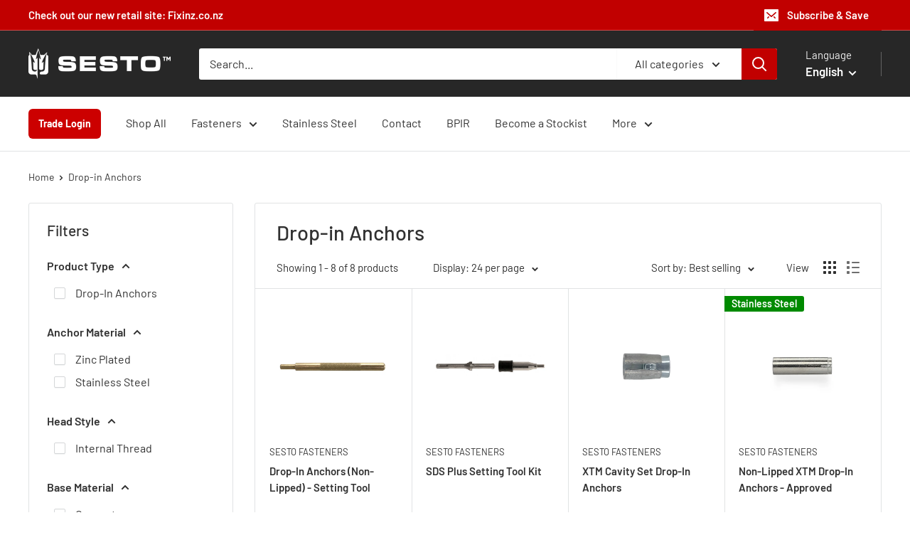

--- FILE ---
content_type: text/html; charset=utf-8
request_url: https://sestofasteners.co.nz/collections/drop-in-anchors
body_size: 44638
content:
<!doctype html>

<html class="no-js" lang="en">
  <head>
    <meta charset="utf-8">
    <meta name="viewport" content="width=device-width, initial-scale=1.0, height=device-height, minimum-scale=1.0, maximum-scale=1.0">
    <meta name="theme-color" content="#c10000">

    <title>Drop-in Anchors</title><link rel="canonical" href="https://sestofasteners.co.nz/collections/drop-in-anchors"><link rel="shortcut icon" href="//sestofasteners.co.nz/cdn/shop/files/sesto_favicon_96x96.png?v=1755159243" type="image/png"><link rel="preload" as="style" href="//sestofasteners.co.nz/cdn/shop/t/26/assets/theme.css?v=172985786582192482801762305143">
    <link rel="preload" as="script" href="//sestofasteners.co.nz/cdn/shop/t/26/assets/theme.js?v=154387932674538403731762305143">
    <link rel="preconnect" href="https://cdn.shopify.com">
    <link rel="preconnect" href="https://fonts.shopifycdn.com">
    <link rel="dns-prefetch" href="https://productreviews.shopifycdn.com">
    <link rel="dns-prefetch" href="https://ajax.googleapis.com">
    <link rel="dns-prefetch" href="https://maps.googleapis.com">
    <link rel="dns-prefetch" href="https://maps.gstatic.com">

    <meta property="og:type" content="website">
  <meta property="og:title" content="Drop-in Anchors">
  <meta property="og:image" content="http://sestofasteners.co.nz/cdn/shop/collections/IMG_20201126_143020.webp?v=1738119050">
  <meta property="og:image:secure_url" content="https://sestofasteners.co.nz/cdn/shop/collections/IMG_20201126_143020.webp?v=1738119050">
  <meta property="og:image:width" content="800">
  <meta property="og:image:height" content="500"><meta property="og:url" content="https://sestofasteners.co.nz/collections/drop-in-anchors">
<meta property="og:site_name" content="Sesto Fasteners"><meta name="twitter:card" content="summary"><meta name="twitter:title" content="Drop-in Anchors">
  <meta name="twitter:description" content="">
  <meta name="twitter:image" content="https://sestofasteners.co.nz/cdn/shop/collections/IMG_20201126_143020_600x600_crop_center.webp?v=1738119050">
    <link rel="preload" href="//sestofasteners.co.nz/cdn/fonts/barlow/barlow_n5.a193a1990790eba0cc5cca569d23799830e90f07.woff2" as="font" type="font/woff2" crossorigin><link rel="preload" href="//sestofasteners.co.nz/cdn/fonts/barlow/barlow_n4.038c60d7ea9ddb238b2f64ba6f463ba6c0b5e5ad.woff2" as="font" type="font/woff2" crossorigin><style>
  @font-face {
  font-family: Barlow;
  font-weight: 500;
  font-style: normal;
  font-display: swap;
  src: url("//sestofasteners.co.nz/cdn/fonts/barlow/barlow_n5.a193a1990790eba0cc5cca569d23799830e90f07.woff2") format("woff2"),
       url("//sestofasteners.co.nz/cdn/fonts/barlow/barlow_n5.ae31c82169b1dc0715609b8cc6a610b917808358.woff") format("woff");
}

  @font-face {
  font-family: Barlow;
  font-weight: 400;
  font-style: normal;
  font-display: swap;
  src: url("//sestofasteners.co.nz/cdn/fonts/barlow/barlow_n4.038c60d7ea9ddb238b2f64ba6f463ba6c0b5e5ad.woff2") format("woff2"),
       url("//sestofasteners.co.nz/cdn/fonts/barlow/barlow_n4.074a9f2b990b38aec7d56c68211821e455b6d075.woff") format("woff");
}

@font-face {
  font-family: Barlow;
  font-weight: 600;
  font-style: normal;
  font-display: swap;
  src: url("//sestofasteners.co.nz/cdn/fonts/barlow/barlow_n6.329f582a81f63f125e63c20a5a80ae9477df68e1.woff2") format("woff2"),
       url("//sestofasteners.co.nz/cdn/fonts/barlow/barlow_n6.0163402e36247bcb8b02716880d0b39568412e9e.woff") format("woff");
}

@font-face {
  font-family: Barlow;
  font-weight: 500;
  font-style: italic;
  font-display: swap;
  src: url("//sestofasteners.co.nz/cdn/fonts/barlow/barlow_i5.714d58286997b65cd479af615cfa9bb0a117a573.woff2") format("woff2"),
       url("//sestofasteners.co.nz/cdn/fonts/barlow/barlow_i5.0120f77e6447d3b5df4bbec8ad8c2d029d87fb21.woff") format("woff");
}


  @font-face {
  font-family: Barlow;
  font-weight: 700;
  font-style: normal;
  font-display: swap;
  src: url("//sestofasteners.co.nz/cdn/fonts/barlow/barlow_n7.691d1d11f150e857dcbc1c10ef03d825bc378d81.woff2") format("woff2"),
       url("//sestofasteners.co.nz/cdn/fonts/barlow/barlow_n7.4fdbb1cb7da0e2c2f88492243ffa2b4f91924840.woff") format("woff");
}

  @font-face {
  font-family: Barlow;
  font-weight: 400;
  font-style: italic;
  font-display: swap;
  src: url("//sestofasteners.co.nz/cdn/fonts/barlow/barlow_i4.8c59b6445f83f078b3520bad98b24d859431b377.woff2") format("woff2"),
       url("//sestofasteners.co.nz/cdn/fonts/barlow/barlow_i4.bf7e6d69237bd02188410034976892368fd014c0.woff") format("woff");
}

  @font-face {
  font-family: Barlow;
  font-weight: 700;
  font-style: italic;
  font-display: swap;
  src: url("//sestofasteners.co.nz/cdn/fonts/barlow/barlow_i7.50e19d6cc2ba5146fa437a5a7443c76d5d730103.woff2") format("woff2"),
       url("//sestofasteners.co.nz/cdn/fonts/barlow/barlow_i7.47e9f98f1b094d912e6fd631cc3fe93d9f40964f.woff") format("woff");
}


  :root {
    --default-text-font-size : 15px;
    --base-text-font-size    : 16px;
    --heading-font-family    : Barlow, sans-serif;
    --heading-font-weight    : 500;
    --heading-font-style     : normal;
    --text-font-family       : Barlow, sans-serif;
    --text-font-weight       : 400;
    --text-font-style        : normal;
    --text-font-bolder-weight: 600;
    --text-link-decoration   : underline;

    --text-color               : #313131;
    --text-color-rgb           : 49, 49, 49;
    --heading-color            : #313131;
    --border-color             : #e1e3e4;
    --border-color-rgb         : 225, 227, 228;
    --form-border-color        : #d4d6d8;
    --accent-color             : #c10000;
    --accent-color-rgb         : 193, 0, 0;
    --link-color               : #c10000;
    --link-color-hover         : #750000;
    --background               : #ffffff;
    --secondary-background     : #ffffff;
    --secondary-background-rgb : 255, 255, 255;
    --accent-background        : rgba(193, 0, 0, 0.08);

    --input-background: #ffffff;

    --error-color       : #ff0000;
    --error-background  : rgba(255, 0, 0, 0.07);
    --success-color     : #00aa00;
    --success-background: rgba(0, 170, 0, 0.11);

    --primary-button-background      : #c10000;
    --primary-button-background-rgb  : 193, 0, 0;
    --primary-button-text-color      : #ffffff;
    --secondary-button-background    : #313131;
    --secondary-button-background-rgb: 49, 49, 49;
    --secondary-button-text-color    : #ffffff;

    --header-background      : #272727;
    --header-text-color      : #ffffff;
    --header-light-text-color: #efefef;
    --header-border-color    : rgba(239, 239, 239, 0.3);
    --header-accent-color    : #c10000;

    --footer-background-color:    #313131;
    --footer-heading-text-color:  #ffffff;
    --footer-body-text-color:     #ffffff;
    --footer-body-text-color-rgb: 255, 255, 255;
    --footer-accent-color:        #c10000;
    --footer-accent-color-rgb:    193, 0, 0;
    --footer-border:              none;
    
    --flickity-arrow-color: #abb1b4;--product-on-sale-accent           : #ee0000;
    --product-on-sale-accent-rgb       : 238, 0, 0;
    --product-on-sale-color            : #ffffff;
    --product-in-stock-color           : #008a00;
    --product-low-stock-color          : #ee0000;
    --product-sold-out-color           : #8a9297;
    --product-custom-label-1-background: #008a00;
    --product-custom-label-1-color     : #ffffff;
    --product-custom-label-2-background: #7231ff;
    --product-custom-label-2-color     : #ffffff;
    --product-review-star-color        : #ffbd00;

    --mobile-container-gutter : 20px;
    --desktop-container-gutter: 40px;

    /* Shopify related variables */
    --payment-terms-background-color: #ffffff;
  }
</style>

<script>
  // IE11 does not have support for CSS variables, so we have to polyfill them
  if (!(((window || {}).CSS || {}).supports && window.CSS.supports('(--a: 0)'))) {
    const script = document.createElement('script');
    script.type = 'text/javascript';
    script.src = 'https://cdn.jsdelivr.net/npm/css-vars-ponyfill@2';
    script.onload = function() {
      cssVars({});
    };

    document.getElementsByTagName('head')[0].appendChild(script);
  }
</script>


    <script>window.performance && window.performance.mark && window.performance.mark('shopify.content_for_header.start');</script><meta id="shopify-digital-wallet" name="shopify-digital-wallet" content="/51326615721/digital_wallets/dialog">
<meta name="shopify-checkout-api-token" content="4b399a3a2cdc3339d9d0417cedf7d496">
<meta id="in-context-paypal-metadata" data-shop-id="51326615721" data-venmo-supported="false" data-environment="production" data-locale="en_US" data-paypal-v4="true" data-currency="NZD">
<link rel="alternate" type="application/atom+xml" title="Feed" href="/collections/drop-in-anchors.atom" />
<link rel="alternate" hreflang="x-default" href="https://sestofasteners.co.nz/collections/drop-in-anchors">
<link rel="alternate" hreflang="en" href="https://sestofasteners.co.nz/collections/drop-in-anchors">
<link rel="alternate" hreflang="zh-Hans" href="https://sestofasteners.co.nz/zh/collections/drop-in-anchors">
<link rel="alternate" hreflang="zh-Hans-AC" href="https://sestofasteners.co.nz/zh/collections/drop-in-anchors">
<link rel="alternate" hreflang="zh-Hans-AD" href="https://sestofasteners.co.nz/zh/collections/drop-in-anchors">
<link rel="alternate" hreflang="zh-Hans-AE" href="https://sestofasteners.co.nz/zh/collections/drop-in-anchors">
<link rel="alternate" hreflang="zh-Hans-AF" href="https://sestofasteners.co.nz/zh/collections/drop-in-anchors">
<link rel="alternate" hreflang="zh-Hans-AG" href="https://sestofasteners.co.nz/zh/collections/drop-in-anchors">
<link rel="alternate" hreflang="zh-Hans-AI" href="https://sestofasteners.co.nz/zh/collections/drop-in-anchors">
<link rel="alternate" hreflang="zh-Hans-AL" href="https://sestofasteners.co.nz/zh/collections/drop-in-anchors">
<link rel="alternate" hreflang="zh-Hans-AM" href="https://sestofasteners.co.nz/zh/collections/drop-in-anchors">
<link rel="alternate" hreflang="zh-Hans-AO" href="https://sestofasteners.co.nz/zh/collections/drop-in-anchors">
<link rel="alternate" hreflang="zh-Hans-AR" href="https://sestofasteners.co.nz/zh/collections/drop-in-anchors">
<link rel="alternate" hreflang="zh-Hans-AT" href="https://sestofasteners.co.nz/zh/collections/drop-in-anchors">
<link rel="alternate" hreflang="zh-Hans-AU" href="https://sestofasteners.co.nz/zh/collections/drop-in-anchors">
<link rel="alternate" hreflang="zh-Hans-AW" href="https://sestofasteners.co.nz/zh/collections/drop-in-anchors">
<link rel="alternate" hreflang="zh-Hans-AX" href="https://sestofasteners.co.nz/zh/collections/drop-in-anchors">
<link rel="alternate" hreflang="zh-Hans-AZ" href="https://sestofasteners.co.nz/zh/collections/drop-in-anchors">
<link rel="alternate" hreflang="zh-Hans-BA" href="https://sestofasteners.co.nz/zh/collections/drop-in-anchors">
<link rel="alternate" hreflang="zh-Hans-BB" href="https://sestofasteners.co.nz/zh/collections/drop-in-anchors">
<link rel="alternate" hreflang="zh-Hans-BD" href="https://sestofasteners.co.nz/zh/collections/drop-in-anchors">
<link rel="alternate" hreflang="zh-Hans-BE" href="https://sestofasteners.co.nz/zh/collections/drop-in-anchors">
<link rel="alternate" hreflang="zh-Hans-BF" href="https://sestofasteners.co.nz/zh/collections/drop-in-anchors">
<link rel="alternate" hreflang="zh-Hans-BG" href="https://sestofasteners.co.nz/zh/collections/drop-in-anchors">
<link rel="alternate" hreflang="zh-Hans-BH" href="https://sestofasteners.co.nz/zh/collections/drop-in-anchors">
<link rel="alternate" hreflang="zh-Hans-BI" href="https://sestofasteners.co.nz/zh/collections/drop-in-anchors">
<link rel="alternate" hreflang="zh-Hans-BJ" href="https://sestofasteners.co.nz/zh/collections/drop-in-anchors">
<link rel="alternate" hreflang="zh-Hans-BL" href="https://sestofasteners.co.nz/zh/collections/drop-in-anchors">
<link rel="alternate" hreflang="zh-Hans-BM" href="https://sestofasteners.co.nz/zh/collections/drop-in-anchors">
<link rel="alternate" hreflang="zh-Hans-BN" href="https://sestofasteners.co.nz/zh/collections/drop-in-anchors">
<link rel="alternate" hreflang="zh-Hans-BO" href="https://sestofasteners.co.nz/zh/collections/drop-in-anchors">
<link rel="alternate" hreflang="zh-Hans-BQ" href="https://sestofasteners.co.nz/zh/collections/drop-in-anchors">
<link rel="alternate" hreflang="zh-Hans-BR" href="https://sestofasteners.co.nz/zh/collections/drop-in-anchors">
<link rel="alternate" hreflang="zh-Hans-BS" href="https://sestofasteners.co.nz/zh/collections/drop-in-anchors">
<link rel="alternate" hreflang="zh-Hans-BT" href="https://sestofasteners.co.nz/zh/collections/drop-in-anchors">
<link rel="alternate" hreflang="zh-Hans-BW" href="https://sestofasteners.co.nz/zh/collections/drop-in-anchors">
<link rel="alternate" hreflang="zh-Hans-BY" href="https://sestofasteners.co.nz/zh/collections/drop-in-anchors">
<link rel="alternate" hreflang="zh-Hans-BZ" href="https://sestofasteners.co.nz/zh/collections/drop-in-anchors">
<link rel="alternate" hreflang="zh-Hans-CA" href="https://sestofasteners.co.nz/zh/collections/drop-in-anchors">
<link rel="alternate" hreflang="zh-Hans-CC" href="https://sestofasteners.co.nz/zh/collections/drop-in-anchors">
<link rel="alternate" hreflang="zh-Hans-CD" href="https://sestofasteners.co.nz/zh/collections/drop-in-anchors">
<link rel="alternate" hreflang="zh-Hans-CF" href="https://sestofasteners.co.nz/zh/collections/drop-in-anchors">
<link rel="alternate" hreflang="zh-Hans-CG" href="https://sestofasteners.co.nz/zh/collections/drop-in-anchors">
<link rel="alternate" hreflang="zh-Hans-CH" href="https://sestofasteners.co.nz/zh/collections/drop-in-anchors">
<link rel="alternate" hreflang="zh-Hans-CI" href="https://sestofasteners.co.nz/zh/collections/drop-in-anchors">
<link rel="alternate" hreflang="zh-Hans-CK" href="https://sestofasteners.co.nz/zh/collections/drop-in-anchors">
<link rel="alternate" hreflang="zh-Hans-CL" href="https://sestofasteners.co.nz/zh/collections/drop-in-anchors">
<link rel="alternate" hreflang="zh-Hans-CM" href="https://sestofasteners.co.nz/zh/collections/drop-in-anchors">
<link rel="alternate" hreflang="zh-Hans-CN" href="https://sestofasteners.co.nz/zh/collections/drop-in-anchors">
<link rel="alternate" hreflang="zh-Hans-CO" href="https://sestofasteners.co.nz/zh/collections/drop-in-anchors">
<link rel="alternate" hreflang="zh-Hans-CR" href="https://sestofasteners.co.nz/zh/collections/drop-in-anchors">
<link rel="alternate" hreflang="zh-Hans-CV" href="https://sestofasteners.co.nz/zh/collections/drop-in-anchors">
<link rel="alternate" hreflang="zh-Hans-CW" href="https://sestofasteners.co.nz/zh/collections/drop-in-anchors">
<link rel="alternate" hreflang="zh-Hans-CX" href="https://sestofasteners.co.nz/zh/collections/drop-in-anchors">
<link rel="alternate" hreflang="zh-Hans-CY" href="https://sestofasteners.co.nz/zh/collections/drop-in-anchors">
<link rel="alternate" hreflang="zh-Hans-CZ" href="https://sestofasteners.co.nz/zh/collections/drop-in-anchors">
<link rel="alternate" hreflang="zh-Hans-DE" href="https://sestofasteners.co.nz/zh/collections/drop-in-anchors">
<link rel="alternate" hreflang="zh-Hans-DJ" href="https://sestofasteners.co.nz/zh/collections/drop-in-anchors">
<link rel="alternate" hreflang="zh-Hans-DK" href="https://sestofasteners.co.nz/zh/collections/drop-in-anchors">
<link rel="alternate" hreflang="zh-Hans-DM" href="https://sestofasteners.co.nz/zh/collections/drop-in-anchors">
<link rel="alternate" hreflang="zh-Hans-DO" href="https://sestofasteners.co.nz/zh/collections/drop-in-anchors">
<link rel="alternate" hreflang="zh-Hans-DZ" href="https://sestofasteners.co.nz/zh/collections/drop-in-anchors">
<link rel="alternate" hreflang="zh-Hans-EC" href="https://sestofasteners.co.nz/zh/collections/drop-in-anchors">
<link rel="alternate" hreflang="zh-Hans-EE" href="https://sestofasteners.co.nz/zh/collections/drop-in-anchors">
<link rel="alternate" hreflang="zh-Hans-EG" href="https://sestofasteners.co.nz/zh/collections/drop-in-anchors">
<link rel="alternate" hreflang="zh-Hans-EH" href="https://sestofasteners.co.nz/zh/collections/drop-in-anchors">
<link rel="alternate" hreflang="zh-Hans-ER" href="https://sestofasteners.co.nz/zh/collections/drop-in-anchors">
<link rel="alternate" hreflang="zh-Hans-ES" href="https://sestofasteners.co.nz/zh/collections/drop-in-anchors">
<link rel="alternate" hreflang="zh-Hans-ET" href="https://sestofasteners.co.nz/zh/collections/drop-in-anchors">
<link rel="alternate" hreflang="zh-Hans-FI" href="https://sestofasteners.co.nz/zh/collections/drop-in-anchors">
<link rel="alternate" hreflang="zh-Hans-FJ" href="https://sestofasteners.co.nz/zh/collections/drop-in-anchors">
<link rel="alternate" hreflang="zh-Hans-FK" href="https://sestofasteners.co.nz/zh/collections/drop-in-anchors">
<link rel="alternate" hreflang="zh-Hans-FO" href="https://sestofasteners.co.nz/zh/collections/drop-in-anchors">
<link rel="alternate" hreflang="zh-Hans-FR" href="https://sestofasteners.co.nz/zh/collections/drop-in-anchors">
<link rel="alternate" hreflang="zh-Hans-GA" href="https://sestofasteners.co.nz/zh/collections/drop-in-anchors">
<link rel="alternate" hreflang="zh-Hans-GB" href="https://sestofasteners.co.nz/zh/collections/drop-in-anchors">
<link rel="alternate" hreflang="zh-Hans-GD" href="https://sestofasteners.co.nz/zh/collections/drop-in-anchors">
<link rel="alternate" hreflang="zh-Hans-GE" href="https://sestofasteners.co.nz/zh/collections/drop-in-anchors">
<link rel="alternate" hreflang="zh-Hans-GF" href="https://sestofasteners.co.nz/zh/collections/drop-in-anchors">
<link rel="alternate" hreflang="zh-Hans-GG" href="https://sestofasteners.co.nz/zh/collections/drop-in-anchors">
<link rel="alternate" hreflang="zh-Hans-GH" href="https://sestofasteners.co.nz/zh/collections/drop-in-anchors">
<link rel="alternate" hreflang="zh-Hans-GI" href="https://sestofasteners.co.nz/zh/collections/drop-in-anchors">
<link rel="alternate" hreflang="zh-Hans-GL" href="https://sestofasteners.co.nz/zh/collections/drop-in-anchors">
<link rel="alternate" hreflang="zh-Hans-GM" href="https://sestofasteners.co.nz/zh/collections/drop-in-anchors">
<link rel="alternate" hreflang="zh-Hans-GN" href="https://sestofasteners.co.nz/zh/collections/drop-in-anchors">
<link rel="alternate" hreflang="zh-Hans-GP" href="https://sestofasteners.co.nz/zh/collections/drop-in-anchors">
<link rel="alternate" hreflang="zh-Hans-GQ" href="https://sestofasteners.co.nz/zh/collections/drop-in-anchors">
<link rel="alternate" hreflang="zh-Hans-GR" href="https://sestofasteners.co.nz/zh/collections/drop-in-anchors">
<link rel="alternate" hreflang="zh-Hans-GS" href="https://sestofasteners.co.nz/zh/collections/drop-in-anchors">
<link rel="alternate" hreflang="zh-Hans-GT" href="https://sestofasteners.co.nz/zh/collections/drop-in-anchors">
<link rel="alternate" hreflang="zh-Hans-GW" href="https://sestofasteners.co.nz/zh/collections/drop-in-anchors">
<link rel="alternate" hreflang="zh-Hans-GY" href="https://sestofasteners.co.nz/zh/collections/drop-in-anchors">
<link rel="alternate" hreflang="zh-Hans-HK" href="https://sestofasteners.co.nz/zh/collections/drop-in-anchors">
<link rel="alternate" hreflang="zh-Hans-HN" href="https://sestofasteners.co.nz/zh/collections/drop-in-anchors">
<link rel="alternate" hreflang="zh-Hans-HR" href="https://sestofasteners.co.nz/zh/collections/drop-in-anchors">
<link rel="alternate" hreflang="zh-Hans-HT" href="https://sestofasteners.co.nz/zh/collections/drop-in-anchors">
<link rel="alternate" hreflang="zh-Hans-HU" href="https://sestofasteners.co.nz/zh/collections/drop-in-anchors">
<link rel="alternate" hreflang="zh-Hans-ID" href="https://sestofasteners.co.nz/zh/collections/drop-in-anchors">
<link rel="alternate" hreflang="zh-Hans-IE" href="https://sestofasteners.co.nz/zh/collections/drop-in-anchors">
<link rel="alternate" hreflang="zh-Hans-IL" href="https://sestofasteners.co.nz/zh/collections/drop-in-anchors">
<link rel="alternate" hreflang="zh-Hans-IM" href="https://sestofasteners.co.nz/zh/collections/drop-in-anchors">
<link rel="alternate" hreflang="zh-Hans-IN" href="https://sestofasteners.co.nz/zh/collections/drop-in-anchors">
<link rel="alternate" hreflang="zh-Hans-IO" href="https://sestofasteners.co.nz/zh/collections/drop-in-anchors">
<link rel="alternate" hreflang="zh-Hans-IQ" href="https://sestofasteners.co.nz/zh/collections/drop-in-anchors">
<link rel="alternate" hreflang="zh-Hans-IS" href="https://sestofasteners.co.nz/zh/collections/drop-in-anchors">
<link rel="alternate" hreflang="zh-Hans-IT" href="https://sestofasteners.co.nz/zh/collections/drop-in-anchors">
<link rel="alternate" hreflang="zh-Hans-JE" href="https://sestofasteners.co.nz/zh/collections/drop-in-anchors">
<link rel="alternate" hreflang="zh-Hans-JM" href="https://sestofasteners.co.nz/zh/collections/drop-in-anchors">
<link rel="alternate" hreflang="zh-Hans-JO" href="https://sestofasteners.co.nz/zh/collections/drop-in-anchors">
<link rel="alternate" hreflang="zh-Hans-JP" href="https://sestofasteners.co.nz/zh/collections/drop-in-anchors">
<link rel="alternate" hreflang="zh-Hans-KE" href="https://sestofasteners.co.nz/zh/collections/drop-in-anchors">
<link rel="alternate" hreflang="zh-Hans-KG" href="https://sestofasteners.co.nz/zh/collections/drop-in-anchors">
<link rel="alternate" hreflang="zh-Hans-KH" href="https://sestofasteners.co.nz/zh/collections/drop-in-anchors">
<link rel="alternate" hreflang="zh-Hans-KI" href="https://sestofasteners.co.nz/zh/collections/drop-in-anchors">
<link rel="alternate" hreflang="zh-Hans-KM" href="https://sestofasteners.co.nz/zh/collections/drop-in-anchors">
<link rel="alternate" hreflang="zh-Hans-KN" href="https://sestofasteners.co.nz/zh/collections/drop-in-anchors">
<link rel="alternate" hreflang="zh-Hans-KR" href="https://sestofasteners.co.nz/zh/collections/drop-in-anchors">
<link rel="alternate" hreflang="zh-Hans-KW" href="https://sestofasteners.co.nz/zh/collections/drop-in-anchors">
<link rel="alternate" hreflang="zh-Hans-KY" href="https://sestofasteners.co.nz/zh/collections/drop-in-anchors">
<link rel="alternate" hreflang="zh-Hans-KZ" href="https://sestofasteners.co.nz/zh/collections/drop-in-anchors">
<link rel="alternate" hreflang="zh-Hans-LA" href="https://sestofasteners.co.nz/zh/collections/drop-in-anchors">
<link rel="alternate" hreflang="zh-Hans-LB" href="https://sestofasteners.co.nz/zh/collections/drop-in-anchors">
<link rel="alternate" hreflang="zh-Hans-LC" href="https://sestofasteners.co.nz/zh/collections/drop-in-anchors">
<link rel="alternate" hreflang="zh-Hans-LI" href="https://sestofasteners.co.nz/zh/collections/drop-in-anchors">
<link rel="alternate" hreflang="zh-Hans-LK" href="https://sestofasteners.co.nz/zh/collections/drop-in-anchors">
<link rel="alternate" hreflang="zh-Hans-LR" href="https://sestofasteners.co.nz/zh/collections/drop-in-anchors">
<link rel="alternate" hreflang="zh-Hans-LS" href="https://sestofasteners.co.nz/zh/collections/drop-in-anchors">
<link rel="alternate" hreflang="zh-Hans-LT" href="https://sestofasteners.co.nz/zh/collections/drop-in-anchors">
<link rel="alternate" hreflang="zh-Hans-LU" href="https://sestofasteners.co.nz/zh/collections/drop-in-anchors">
<link rel="alternate" hreflang="zh-Hans-LV" href="https://sestofasteners.co.nz/zh/collections/drop-in-anchors">
<link rel="alternate" hreflang="zh-Hans-LY" href="https://sestofasteners.co.nz/zh/collections/drop-in-anchors">
<link rel="alternate" hreflang="zh-Hans-MA" href="https://sestofasteners.co.nz/zh/collections/drop-in-anchors">
<link rel="alternate" hreflang="zh-Hans-MC" href="https://sestofasteners.co.nz/zh/collections/drop-in-anchors">
<link rel="alternate" hreflang="zh-Hans-MD" href="https://sestofasteners.co.nz/zh/collections/drop-in-anchors">
<link rel="alternate" hreflang="zh-Hans-ME" href="https://sestofasteners.co.nz/zh/collections/drop-in-anchors">
<link rel="alternate" hreflang="zh-Hans-MF" href="https://sestofasteners.co.nz/zh/collections/drop-in-anchors">
<link rel="alternate" hreflang="zh-Hans-MG" href="https://sestofasteners.co.nz/zh/collections/drop-in-anchors">
<link rel="alternate" hreflang="zh-Hans-MK" href="https://sestofasteners.co.nz/zh/collections/drop-in-anchors">
<link rel="alternate" hreflang="zh-Hans-ML" href="https://sestofasteners.co.nz/zh/collections/drop-in-anchors">
<link rel="alternate" hreflang="zh-Hans-MM" href="https://sestofasteners.co.nz/zh/collections/drop-in-anchors">
<link rel="alternate" hreflang="zh-Hans-MN" href="https://sestofasteners.co.nz/zh/collections/drop-in-anchors">
<link rel="alternate" hreflang="zh-Hans-MO" href="https://sestofasteners.co.nz/zh/collections/drop-in-anchors">
<link rel="alternate" hreflang="zh-Hans-MQ" href="https://sestofasteners.co.nz/zh/collections/drop-in-anchors">
<link rel="alternate" hreflang="zh-Hans-MR" href="https://sestofasteners.co.nz/zh/collections/drop-in-anchors">
<link rel="alternate" hreflang="zh-Hans-MS" href="https://sestofasteners.co.nz/zh/collections/drop-in-anchors">
<link rel="alternate" hreflang="zh-Hans-MT" href="https://sestofasteners.co.nz/zh/collections/drop-in-anchors">
<link rel="alternate" hreflang="zh-Hans-MU" href="https://sestofasteners.co.nz/zh/collections/drop-in-anchors">
<link rel="alternate" hreflang="zh-Hans-MV" href="https://sestofasteners.co.nz/zh/collections/drop-in-anchors">
<link rel="alternate" hreflang="zh-Hans-MW" href="https://sestofasteners.co.nz/zh/collections/drop-in-anchors">
<link rel="alternate" hreflang="zh-Hans-MX" href="https://sestofasteners.co.nz/zh/collections/drop-in-anchors">
<link rel="alternate" hreflang="zh-Hans-MY" href="https://sestofasteners.co.nz/zh/collections/drop-in-anchors">
<link rel="alternate" hreflang="zh-Hans-MZ" href="https://sestofasteners.co.nz/zh/collections/drop-in-anchors">
<link rel="alternate" hreflang="zh-Hans-NA" href="https://sestofasteners.co.nz/zh/collections/drop-in-anchors">
<link rel="alternate" hreflang="zh-Hans-NC" href="https://sestofasteners.co.nz/zh/collections/drop-in-anchors">
<link rel="alternate" hreflang="zh-Hans-NE" href="https://sestofasteners.co.nz/zh/collections/drop-in-anchors">
<link rel="alternate" hreflang="zh-Hans-NF" href="https://sestofasteners.co.nz/zh/collections/drop-in-anchors">
<link rel="alternate" hreflang="zh-Hans-NG" href="https://sestofasteners.co.nz/zh/collections/drop-in-anchors">
<link rel="alternate" hreflang="zh-Hans-NI" href="https://sestofasteners.co.nz/zh/collections/drop-in-anchors">
<link rel="alternate" hreflang="zh-Hans-NL" href="https://sestofasteners.co.nz/zh/collections/drop-in-anchors">
<link rel="alternate" hreflang="zh-Hans-NO" href="https://sestofasteners.co.nz/zh/collections/drop-in-anchors">
<link rel="alternate" hreflang="zh-Hans-NP" href="https://sestofasteners.co.nz/zh/collections/drop-in-anchors">
<link rel="alternate" hreflang="zh-Hans-NR" href="https://sestofasteners.co.nz/zh/collections/drop-in-anchors">
<link rel="alternate" hreflang="zh-Hans-NU" href="https://sestofasteners.co.nz/zh/collections/drop-in-anchors">
<link rel="alternate" hreflang="zh-Hans-NZ" href="https://sestofasteners.co.nz/zh/collections/drop-in-anchors">
<link rel="alternate" hreflang="zh-Hans-OM" href="https://sestofasteners.co.nz/zh/collections/drop-in-anchors">
<link rel="alternate" hreflang="zh-Hans-PA" href="https://sestofasteners.co.nz/zh/collections/drop-in-anchors">
<link rel="alternate" hreflang="zh-Hans-PE" href="https://sestofasteners.co.nz/zh/collections/drop-in-anchors">
<link rel="alternate" hreflang="zh-Hans-PF" href="https://sestofasteners.co.nz/zh/collections/drop-in-anchors">
<link rel="alternate" hreflang="zh-Hans-PG" href="https://sestofasteners.co.nz/zh/collections/drop-in-anchors">
<link rel="alternate" hreflang="zh-Hans-PH" href="https://sestofasteners.co.nz/zh/collections/drop-in-anchors">
<link rel="alternate" hreflang="zh-Hans-PK" href="https://sestofasteners.co.nz/zh/collections/drop-in-anchors">
<link rel="alternate" hreflang="zh-Hans-PL" href="https://sestofasteners.co.nz/zh/collections/drop-in-anchors">
<link rel="alternate" hreflang="zh-Hans-PM" href="https://sestofasteners.co.nz/zh/collections/drop-in-anchors">
<link rel="alternate" hreflang="zh-Hans-PN" href="https://sestofasteners.co.nz/zh/collections/drop-in-anchors">
<link rel="alternate" hreflang="zh-Hans-PS" href="https://sestofasteners.co.nz/zh/collections/drop-in-anchors">
<link rel="alternate" hreflang="zh-Hans-PT" href="https://sestofasteners.co.nz/zh/collections/drop-in-anchors">
<link rel="alternate" hreflang="zh-Hans-PY" href="https://sestofasteners.co.nz/zh/collections/drop-in-anchors">
<link rel="alternate" hreflang="zh-Hans-QA" href="https://sestofasteners.co.nz/zh/collections/drop-in-anchors">
<link rel="alternate" hreflang="zh-Hans-RE" href="https://sestofasteners.co.nz/zh/collections/drop-in-anchors">
<link rel="alternate" hreflang="zh-Hans-RO" href="https://sestofasteners.co.nz/zh/collections/drop-in-anchors">
<link rel="alternate" hreflang="zh-Hans-RS" href="https://sestofasteners.co.nz/zh/collections/drop-in-anchors">
<link rel="alternate" hreflang="zh-Hans-RU" href="https://sestofasteners.co.nz/zh/collections/drop-in-anchors">
<link rel="alternate" hreflang="zh-Hans-RW" href="https://sestofasteners.co.nz/zh/collections/drop-in-anchors">
<link rel="alternate" hreflang="zh-Hans-SA" href="https://sestofasteners.co.nz/zh/collections/drop-in-anchors">
<link rel="alternate" hreflang="zh-Hans-SB" href="https://sestofasteners.co.nz/zh/collections/drop-in-anchors">
<link rel="alternate" hreflang="zh-Hans-SC" href="https://sestofasteners.co.nz/zh/collections/drop-in-anchors">
<link rel="alternate" hreflang="zh-Hans-SD" href="https://sestofasteners.co.nz/zh/collections/drop-in-anchors">
<link rel="alternate" hreflang="zh-Hans-SE" href="https://sestofasteners.co.nz/zh/collections/drop-in-anchors">
<link rel="alternate" hreflang="zh-Hans-SG" href="https://sestofasteners.co.nz/zh/collections/drop-in-anchors">
<link rel="alternate" hreflang="zh-Hans-SH" href="https://sestofasteners.co.nz/zh/collections/drop-in-anchors">
<link rel="alternate" hreflang="zh-Hans-SI" href="https://sestofasteners.co.nz/zh/collections/drop-in-anchors">
<link rel="alternate" hreflang="zh-Hans-SJ" href="https://sestofasteners.co.nz/zh/collections/drop-in-anchors">
<link rel="alternate" hreflang="zh-Hans-SK" href="https://sestofasteners.co.nz/zh/collections/drop-in-anchors">
<link rel="alternate" hreflang="zh-Hans-SL" href="https://sestofasteners.co.nz/zh/collections/drop-in-anchors">
<link rel="alternate" hreflang="zh-Hans-SM" href="https://sestofasteners.co.nz/zh/collections/drop-in-anchors">
<link rel="alternate" hreflang="zh-Hans-SN" href="https://sestofasteners.co.nz/zh/collections/drop-in-anchors">
<link rel="alternate" hreflang="zh-Hans-SO" href="https://sestofasteners.co.nz/zh/collections/drop-in-anchors">
<link rel="alternate" hreflang="zh-Hans-SR" href="https://sestofasteners.co.nz/zh/collections/drop-in-anchors">
<link rel="alternate" hreflang="zh-Hans-SS" href="https://sestofasteners.co.nz/zh/collections/drop-in-anchors">
<link rel="alternate" hreflang="zh-Hans-ST" href="https://sestofasteners.co.nz/zh/collections/drop-in-anchors">
<link rel="alternate" hreflang="zh-Hans-SV" href="https://sestofasteners.co.nz/zh/collections/drop-in-anchors">
<link rel="alternate" hreflang="zh-Hans-SX" href="https://sestofasteners.co.nz/zh/collections/drop-in-anchors">
<link rel="alternate" hreflang="zh-Hans-SZ" href="https://sestofasteners.co.nz/zh/collections/drop-in-anchors">
<link rel="alternate" hreflang="zh-Hans-TA" href="https://sestofasteners.co.nz/zh/collections/drop-in-anchors">
<link rel="alternate" hreflang="zh-Hans-TC" href="https://sestofasteners.co.nz/zh/collections/drop-in-anchors">
<link rel="alternate" hreflang="zh-Hans-TD" href="https://sestofasteners.co.nz/zh/collections/drop-in-anchors">
<link rel="alternate" hreflang="zh-Hans-TF" href="https://sestofasteners.co.nz/zh/collections/drop-in-anchors">
<link rel="alternate" hreflang="zh-Hans-TG" href="https://sestofasteners.co.nz/zh/collections/drop-in-anchors">
<link rel="alternate" hreflang="zh-Hans-TH" href="https://sestofasteners.co.nz/zh/collections/drop-in-anchors">
<link rel="alternate" hreflang="zh-Hans-TJ" href="https://sestofasteners.co.nz/zh/collections/drop-in-anchors">
<link rel="alternate" hreflang="zh-Hans-TK" href="https://sestofasteners.co.nz/zh/collections/drop-in-anchors">
<link rel="alternate" hreflang="zh-Hans-TL" href="https://sestofasteners.co.nz/zh/collections/drop-in-anchors">
<link rel="alternate" hreflang="zh-Hans-TM" href="https://sestofasteners.co.nz/zh/collections/drop-in-anchors">
<link rel="alternate" hreflang="zh-Hans-TN" href="https://sestofasteners.co.nz/zh/collections/drop-in-anchors">
<link rel="alternate" hreflang="zh-Hans-TO" href="https://sestofasteners.co.nz/zh/collections/drop-in-anchors">
<link rel="alternate" hreflang="zh-Hans-TR" href="https://sestofasteners.co.nz/zh/collections/drop-in-anchors">
<link rel="alternate" hreflang="zh-Hans-TT" href="https://sestofasteners.co.nz/zh/collections/drop-in-anchors">
<link rel="alternate" hreflang="zh-Hans-TV" href="https://sestofasteners.co.nz/zh/collections/drop-in-anchors">
<link rel="alternate" hreflang="zh-Hans-TW" href="https://sestofasteners.co.nz/zh/collections/drop-in-anchors">
<link rel="alternate" hreflang="zh-Hans-TZ" href="https://sestofasteners.co.nz/zh/collections/drop-in-anchors">
<link rel="alternate" hreflang="zh-Hans-UA" href="https://sestofasteners.co.nz/zh/collections/drop-in-anchors">
<link rel="alternate" hreflang="zh-Hans-UG" href="https://sestofasteners.co.nz/zh/collections/drop-in-anchors">
<link rel="alternate" hreflang="zh-Hans-UM" href="https://sestofasteners.co.nz/zh/collections/drop-in-anchors">
<link rel="alternate" hreflang="zh-Hans-US" href="https://sestofasteners.co.nz/zh/collections/drop-in-anchors">
<link rel="alternate" hreflang="zh-Hans-UY" href="https://sestofasteners.co.nz/zh/collections/drop-in-anchors">
<link rel="alternate" hreflang="zh-Hans-UZ" href="https://sestofasteners.co.nz/zh/collections/drop-in-anchors">
<link rel="alternate" hreflang="zh-Hans-VA" href="https://sestofasteners.co.nz/zh/collections/drop-in-anchors">
<link rel="alternate" hreflang="zh-Hans-VC" href="https://sestofasteners.co.nz/zh/collections/drop-in-anchors">
<link rel="alternate" hreflang="zh-Hans-VE" href="https://sestofasteners.co.nz/zh/collections/drop-in-anchors">
<link rel="alternate" hreflang="zh-Hans-VG" href="https://sestofasteners.co.nz/zh/collections/drop-in-anchors">
<link rel="alternate" hreflang="zh-Hans-VN" href="https://sestofasteners.co.nz/zh/collections/drop-in-anchors">
<link rel="alternate" hreflang="zh-Hans-VU" href="https://sestofasteners.co.nz/zh/collections/drop-in-anchors">
<link rel="alternate" hreflang="zh-Hans-WF" href="https://sestofasteners.co.nz/zh/collections/drop-in-anchors">
<link rel="alternate" hreflang="zh-Hans-WS" href="https://sestofasteners.co.nz/zh/collections/drop-in-anchors">
<link rel="alternate" hreflang="zh-Hans-XK" href="https://sestofasteners.co.nz/zh/collections/drop-in-anchors">
<link rel="alternate" hreflang="zh-Hans-YE" href="https://sestofasteners.co.nz/zh/collections/drop-in-anchors">
<link rel="alternate" hreflang="zh-Hans-YT" href="https://sestofasteners.co.nz/zh/collections/drop-in-anchors">
<link rel="alternate" hreflang="zh-Hans-ZA" href="https://sestofasteners.co.nz/zh/collections/drop-in-anchors">
<link rel="alternate" hreflang="zh-Hans-ZM" href="https://sestofasteners.co.nz/zh/collections/drop-in-anchors">
<link rel="alternate" hreflang="zh-Hans-ZW" href="https://sestofasteners.co.nz/zh/collections/drop-in-anchors">
<link rel="alternate" type="application/json+oembed" href="https://sestofasteners.co.nz/collections/drop-in-anchors.oembed">
<script async="async" src="/checkouts/internal/preloads.js?locale=en-NZ"></script>
<script id="shopify-features" type="application/json">{"accessToken":"4b399a3a2cdc3339d9d0417cedf7d496","betas":["rich-media-storefront-analytics"],"domain":"sestofasteners.co.nz","predictiveSearch":true,"shopId":51326615721,"locale":"en"}</script>
<script>var Shopify = Shopify || {};
Shopify.shop = "sesto-fasteners.myshopify.com";
Shopify.locale = "en";
Shopify.currency = {"active":"NZD","rate":"1.0"};
Shopify.country = "NZ";
Shopify.theme = {"name":"Sesto Nov 2025","id":148122566825,"schema_name":"Warehouse","schema_version":"6.7.0","theme_store_id":871,"role":"main"};
Shopify.theme.handle = "null";
Shopify.theme.style = {"id":null,"handle":null};
Shopify.cdnHost = "sestofasteners.co.nz/cdn";
Shopify.routes = Shopify.routes || {};
Shopify.routes.root = "/";</script>
<script type="module">!function(o){(o.Shopify=o.Shopify||{}).modules=!0}(window);</script>
<script>!function(o){function n(){var o=[];function n(){o.push(Array.prototype.slice.apply(arguments))}return n.q=o,n}var t=o.Shopify=o.Shopify||{};t.loadFeatures=n(),t.autoloadFeatures=n()}(window);</script>
<script id="shop-js-analytics" type="application/json">{"pageType":"collection"}</script>
<script defer="defer" async type="module" src="//sestofasteners.co.nz/cdn/shopifycloud/shop-js/modules/v2/client.init-shop-cart-sync_BT-GjEfc.en.esm.js"></script>
<script defer="defer" async type="module" src="//sestofasteners.co.nz/cdn/shopifycloud/shop-js/modules/v2/chunk.common_D58fp_Oc.esm.js"></script>
<script defer="defer" async type="module" src="//sestofasteners.co.nz/cdn/shopifycloud/shop-js/modules/v2/chunk.modal_xMitdFEc.esm.js"></script>
<script type="module">
  await import("//sestofasteners.co.nz/cdn/shopifycloud/shop-js/modules/v2/client.init-shop-cart-sync_BT-GjEfc.en.esm.js");
await import("//sestofasteners.co.nz/cdn/shopifycloud/shop-js/modules/v2/chunk.common_D58fp_Oc.esm.js");
await import("//sestofasteners.co.nz/cdn/shopifycloud/shop-js/modules/v2/chunk.modal_xMitdFEc.esm.js");

  window.Shopify.SignInWithShop?.initShopCartSync?.({"fedCMEnabled":true,"windoidEnabled":true});

</script>
<script>(function() {
  var isLoaded = false;
  function asyncLoad() {
    if (isLoaded) return;
    isLoaded = true;
    var urls = ["https:\/\/cdn.nfcube.com\/instafeed-db685fbf8ca521c7ee64b466611f532b.js?shop=sesto-fasteners.myshopify.com","https:\/\/cdn.robinpro.gallery\/js\/client.js?v=5ad0431\u0026shop=sesto-fasteners.myshopify.com"];
    for (var i = 0; i < urls.length; i++) {
      var s = document.createElement('script');
      s.type = 'text/javascript';
      s.async = true;
      s.src = urls[i];
      var x = document.getElementsByTagName('script')[0];
      x.parentNode.insertBefore(s, x);
    }
  };
  if(window.attachEvent) {
    window.attachEvent('onload', asyncLoad);
  } else {
    window.addEventListener('load', asyncLoad, false);
  }
})();</script>
<script id="__st">var __st={"a":51326615721,"offset":46800,"reqid":"f1319361-66b3-4fb3-b694-6b88a9e4d104-1769305007","pageurl":"sestofasteners.co.nz\/collections\/drop-in-anchors","u":"5c37dac80b7e","p":"collection","rtyp":"collection","rid":237430964393};</script>
<script>window.ShopifyPaypalV4VisibilityTracking = true;</script>
<script id="captcha-bootstrap">!function(){'use strict';const t='contact',e='account',n='new_comment',o=[[t,t],['blogs',n],['comments',n],[t,'customer']],c=[[e,'customer_login'],[e,'guest_login'],[e,'recover_customer_password'],[e,'create_customer']],r=t=>t.map((([t,e])=>`form[action*='/${t}']:not([data-nocaptcha='true']) input[name='form_type'][value='${e}']`)).join(','),a=t=>()=>t?[...document.querySelectorAll(t)].map((t=>t.form)):[];function s(){const t=[...o],e=r(t);return a(e)}const i='password',u='form_key',d=['recaptcha-v3-token','g-recaptcha-response','h-captcha-response',i],f=()=>{try{return window.sessionStorage}catch{return}},m='__shopify_v',_=t=>t.elements[u];function p(t,e,n=!1){try{const o=window.sessionStorage,c=JSON.parse(o.getItem(e)),{data:r}=function(t){const{data:e,action:n}=t;return t[m]||n?{data:e,action:n}:{data:t,action:n}}(c);for(const[e,n]of Object.entries(r))t.elements[e]&&(t.elements[e].value=n);n&&o.removeItem(e)}catch(o){console.error('form repopulation failed',{error:o})}}const l='form_type',E='cptcha';function T(t){t.dataset[E]=!0}const w=window,h=w.document,L='Shopify',v='ce_forms',y='captcha';let A=!1;((t,e)=>{const n=(g='f06e6c50-85a8-45c8-87d0-21a2b65856fe',I='https://cdn.shopify.com/shopifycloud/storefront-forms-hcaptcha/ce_storefront_forms_captcha_hcaptcha.v1.5.2.iife.js',D={infoText:'Protected by hCaptcha',privacyText:'Privacy',termsText:'Terms'},(t,e,n)=>{const o=w[L][v],c=o.bindForm;if(c)return c(t,g,e,D).then(n);var r;o.q.push([[t,g,e,D],n]),r=I,A||(h.body.append(Object.assign(h.createElement('script'),{id:'captcha-provider',async:!0,src:r})),A=!0)});var g,I,D;w[L]=w[L]||{},w[L][v]=w[L][v]||{},w[L][v].q=[],w[L][y]=w[L][y]||{},w[L][y].protect=function(t,e){n(t,void 0,e),T(t)},Object.freeze(w[L][y]),function(t,e,n,w,h,L){const[v,y,A,g]=function(t,e,n){const i=e?o:[],u=t?c:[],d=[...i,...u],f=r(d),m=r(i),_=r(d.filter((([t,e])=>n.includes(e))));return[a(f),a(m),a(_),s()]}(w,h,L),I=t=>{const e=t.target;return e instanceof HTMLFormElement?e:e&&e.form},D=t=>v().includes(t);t.addEventListener('submit',(t=>{const e=I(t);if(!e)return;const n=D(e)&&!e.dataset.hcaptchaBound&&!e.dataset.recaptchaBound,o=_(e),c=g().includes(e)&&(!o||!o.value);(n||c)&&t.preventDefault(),c&&!n&&(function(t){try{if(!f())return;!function(t){const e=f();if(!e)return;const n=_(t);if(!n)return;const o=n.value;o&&e.removeItem(o)}(t);const e=Array.from(Array(32),(()=>Math.random().toString(36)[2])).join('');!function(t,e){_(t)||t.append(Object.assign(document.createElement('input'),{type:'hidden',name:u})),t.elements[u].value=e}(t,e),function(t,e){const n=f();if(!n)return;const o=[...t.querySelectorAll(`input[type='${i}']`)].map((({name:t})=>t)),c=[...d,...o],r={};for(const[a,s]of new FormData(t).entries())c.includes(a)||(r[a]=s);n.setItem(e,JSON.stringify({[m]:1,action:t.action,data:r}))}(t,e)}catch(e){console.error('failed to persist form',e)}}(e),e.submit())}));const S=(t,e)=>{t&&!t.dataset[E]&&(n(t,e.some((e=>e===t))),T(t))};for(const o of['focusin','change'])t.addEventListener(o,(t=>{const e=I(t);D(e)&&S(e,y())}));const B=e.get('form_key'),M=e.get(l),P=B&&M;t.addEventListener('DOMContentLoaded',(()=>{const t=y();if(P)for(const e of t)e.elements[l].value===M&&p(e,B);[...new Set([...A(),...v().filter((t=>'true'===t.dataset.shopifyCaptcha))])].forEach((e=>S(e,t)))}))}(h,new URLSearchParams(w.location.search),n,t,e,['guest_login'])})(!0,!0)}();</script>
<script integrity="sha256-4kQ18oKyAcykRKYeNunJcIwy7WH5gtpwJnB7kiuLZ1E=" data-source-attribution="shopify.loadfeatures" defer="defer" src="//sestofasteners.co.nz/cdn/shopifycloud/storefront/assets/storefront/load_feature-a0a9edcb.js" crossorigin="anonymous"></script>
<script data-source-attribution="shopify.dynamic_checkout.dynamic.init">var Shopify=Shopify||{};Shopify.PaymentButton=Shopify.PaymentButton||{isStorefrontPortableWallets:!0,init:function(){window.Shopify.PaymentButton.init=function(){};var t=document.createElement("script");t.src="https://sestofasteners.co.nz/cdn/shopifycloud/portable-wallets/latest/portable-wallets.en.js",t.type="module",document.head.appendChild(t)}};
</script>
<script data-source-attribution="shopify.dynamic_checkout.buyer_consent">
  function portableWalletsHideBuyerConsent(e){var t=document.getElementById("shopify-buyer-consent"),n=document.getElementById("shopify-subscription-policy-button");t&&n&&(t.classList.add("hidden"),t.setAttribute("aria-hidden","true"),n.removeEventListener("click",e))}function portableWalletsShowBuyerConsent(e){var t=document.getElementById("shopify-buyer-consent"),n=document.getElementById("shopify-subscription-policy-button");t&&n&&(t.classList.remove("hidden"),t.removeAttribute("aria-hidden"),n.addEventListener("click",e))}window.Shopify?.PaymentButton&&(window.Shopify.PaymentButton.hideBuyerConsent=portableWalletsHideBuyerConsent,window.Shopify.PaymentButton.showBuyerConsent=portableWalletsShowBuyerConsent);
</script>
<script data-source-attribution="shopify.dynamic_checkout.cart.bootstrap">document.addEventListener("DOMContentLoaded",(function(){function t(){return document.querySelector("shopify-accelerated-checkout-cart, shopify-accelerated-checkout")}if(t())Shopify.PaymentButton.init();else{new MutationObserver((function(e,n){t()&&(Shopify.PaymentButton.init(),n.disconnect())})).observe(document.body,{childList:!0,subtree:!0})}}));
</script>
<link id="shopify-accelerated-checkout-styles" rel="stylesheet" media="screen" href="https://sestofasteners.co.nz/cdn/shopifycloud/portable-wallets/latest/accelerated-checkout-backwards-compat.css" crossorigin="anonymous">
<style id="shopify-accelerated-checkout-cart">
        #shopify-buyer-consent {
  margin-top: 1em;
  display: inline-block;
  width: 100%;
}

#shopify-buyer-consent.hidden {
  display: none;
}

#shopify-subscription-policy-button {
  background: none;
  border: none;
  padding: 0;
  text-decoration: underline;
  font-size: inherit;
  cursor: pointer;
}

#shopify-subscription-policy-button::before {
  box-shadow: none;
}

      </style>

<script>window.performance && window.performance.mark && window.performance.mark('shopify.content_for_header.end');</script>

    <link rel="stylesheet" href="//sestofasteners.co.nz/cdn/shop/t/26/assets/theme.css?v=172985786582192482801762305143">

    <script type="application/ld+json">
  {
    "@context": "https://schema.org",
    "@type": "BreadcrumbList",
    "itemListElement": [{
        "@type": "ListItem",
        "position": 1,
        "name": "Home",
        "item": "https://sestofasteners.co.nz"
      },{
            "@type": "ListItem",
            "position": 2,
            "name": "Drop-in Anchors",
            "item": "https://sestofasteners.co.nz/collections/drop-in-anchors"
          }]
  }
</script>

    <script>
      // This allows to expose several variables to the global scope, to be used in scripts
      window.theme = {
        pageType: "collection",
        cartCount: 0,
        moneyFormat: "\u003cSpan class =hidden\u003e${{amount}}\u003c\/span\u003e",
        moneyWithCurrencyFormat: "\u003cSpan class =hidden\u003e${{amount}} NZD\u003c\/span\u003e",
        currencyCodeEnabled: false,
        showDiscount: false,
        discountMode: "saving",
        cartType: "drawer"
      };

      window.routes = {
        rootUrl: "\/",
        rootUrlWithoutSlash: '',
        cartUrl: "\/cart",
        cartAddUrl: "\/cart\/add",
        cartChangeUrl: "\/cart\/change",
        searchUrl: "\/search",
        productRecommendationsUrl: "\/recommendations\/products"
      };

      window.languages = {
        productRegularPrice: "Regular price",
        productSalePrice: "Sale price",
        collectionOnSaleLabel: "Save {{savings}}",
        productFormUnavailable: "Unavailable",
        productFormAddToCart: "Add to cart",
        productFormPreOrder: "Pre-order",
        productFormSoldOut: "Sold out",
        productAdded: "Product has been added to your cart",
        productAddedShort: "Added!",
        shippingEstimatorNoResults: "No shipping could be found for your address.",
        shippingEstimatorOneResult: "There is one shipping rate for your address:",
        shippingEstimatorMultipleResults: "There are {{count}} shipping rates for your address:",
        shippingEstimatorErrors: "There are some errors:"
      };

      document.documentElement.className = document.documentElement.className.replace('no-js', 'js');
    </script><script src="//sestofasteners.co.nz/cdn/shop/t/26/assets/theme.js?v=154387932674538403731762305143" defer></script>
    <script src="//sestofasteners.co.nz/cdn/shop/t/26/assets/custom.js?v=102476495355921946141762305142" defer></script><script>
        (function () {
          window.onpageshow = function() {
            // We force re-freshing the cart content onpageshow, as most browsers will serve a cache copy when hitting the
            // back button, which cause staled data
            document.documentElement.dispatchEvent(new CustomEvent('cart:refresh', {
              bubbles: true,
              detail: {scrollToTop: false}
            }));
          };
        })();
      </script><!-- BEGIN app block: shopify://apps/sa-request-a-quote/blocks/app-embed-block/56d84fcb-37c7-4592-bb51-641b7ec5eef0 -->


<script type="text/javascript">
    var config = {"settings":{"app_url":"https:\/\/quote.samita.io","shop_url":"sesto-fasteners.myshopify.com","domain":"sestofasteners.co.nz","plan":"PRO","new_frontend":1,"new_setting":1,"front_shop_url":"sestofasteners.co.nz","search_template_created":"true","collection_enable":1,"product_enable":1,"rfq_page":"request-for-quote","rfq_history":"quotes-history","lang_translations":[],"lang_translationsFormbuilder":[],"selector":{"productForm":[".home-product form[action*=\"\/cart\/add\"]",".shop-product form[action*=\"\/cart\/add\"]","#shopify-section-featured-product form[action*=\"\/cart\/add\"]","form.apb-product-form",".product-form__buy-buttons form[action*=\"\/cart\/add\"]","product-form form[action*=\"\/cart\/add\"]",".product-form form[action*=\"\/cart\/add\"]",".product-page form[action*=\"\/cart\/add\"]",".product-add form[action*=\"\/cart\/add\"]","[id*=\"ProductSection--\"] form[action*=\"\/cart\/add\"]","form#add-to-cart-form","form.sf-cart__form","form.productForm","form.product-form","form.product-single__form","form.shopify-product-form:not(#product-form-installment)","form.atc-form","form.atc-form-mobile","form[action*=\"\/cart\/add\"]:not([hidden]):not(#product-form-installment)"],"addtocart_selector":"#shopify_add_to_cart,.product-form .btn-cart,.js-product-button-add-to-cart,.shopify-product-form .btn-addtocart,#product-add-to-cart,.shopify-product-form .add_to_cart,.product-details__add-to-cart-button,.shopify-product-form .product-submit,.product-form__cart-buttons,.shopify-product-form input[type=\"submit\"],.js-product-form button[type=\"submit\"],form.product-purchase-form button[type=\"submit\"],#addToCart,#AddToCart,[data-btn-type=\"add-to-cart\"],.default-cart-button__button,.shopify-product-form button[data-add-to-cart],form[data-product-form] .add-to-cart-btn,.product__submit__add,.product-form .add-to-cart-button,.product-form__cart-submit,.shopify-product-form button[data-product-add],#AddToCart--product-template,.product-buy-buttons--cta,.product-form__add-btn,form[data-type=\"add-to-cart-form\"] .product__add-to-cart,.productForm .productForm-submit,.ProductForm__AddToCart,.shopify-product-form .btn--add-to-cart,.ajax-product-form button[data-add-to-cart],.shopify-product-form .product__submit__add,form[data-product-form] .add-to-cart,.product-form .product__submit__add,.shopify-product-form button[type=\"submit\"][data-add-button],.product-form .product-form__add-button,.product-form__submit,.product-single__form .add-to-cart,form#AddToCartForm button#AddToCart,form.shopify-product-form button.add-to-cart,form[action*=\"\/cart\/add\"] [name=\"add\"],form[action*=\"\/cart\/add\"] button#AddToCartDesk, form[data-product-form] button[data-product-add], .product-form--atc-button[data-product-atc], .globo-validationForm, button.single_add_to_cart_button, input#AddToCart-product-template, button[data-action=\"add-to-cart\"], .product-details-wrapper .add-to-cart input, form.product-menu-form .product-menu-button[data-product-menu-button-atc], .product-add input#AddToCart, #product-content #add-to-cart #addToCart, .product-form-submit-wrap .add-to-cart-button, .productForm-block .productForm-submit, .btn-wrapper-c .add, .product-submit input.add-to-cart, .form-element-quantity-submit .form-element-submit-button, .quantity-submit-row__submit input, form#AddToCartForm .product-add input#addToCart, .product__form .product__add-to-cart, #product-description form .product-add .add, .product-add input.button.product-add-available, .globo__validation-default, #product-area .product-details-wrapper .options .selector-wrapper .submit,.product_type_simple add_to_cart_button,.pr_atc,.js-product-button-add-to-cart,.product-cta,.tt-btn-addtocart,.product-card-interaction,.product-item__quick-form,.product--quick-add,.btn--quick[data-add-to-cart],.product-card-btn__btn,.productitem--action-atc,.quick-add-btn,.quick-add-button,.product-item__quick-add-button,add-to-cart,.cartButton,.product_after_shop_loop_buttons,.quick-buy-product-form .pb-button-shadow,.product-form__submit,.quick-add__submit,.product__submit__add,form #AddToCart-product-template, form #AddToCart, form #addToCart-product-template, form .product__add-to-cart-button, form .product-form__cart-submit, form .add-to-cart, form .cart-functions \u003e button, form .productitem--action-atc, form .product-form--atc-button, form .product-menu-button-atc, form .product__add-to-cart, form .add-to-cart-button, form #addToCart, form .product-detail__form__action \u003e button, form .product-form-submit-wrap \u003e input, form .product-form input[type=\"submit\"], form input.submit, form .add_to_cart, form .product-item-quick-shop, form #add-to-cart, form .productForm-submit, form .add-to-cart-btn, form .product-single__add-btn, form .quick-add--add-button, form .product-page--add-to-cart, form .addToCart, form .product-form .form-actions, form .button.add, form button#add, form .addtocart, form .AddtoCart, form .product-add input.add, form button#purchase, form[action*=\"\/cart\/add\"] button[type=\"submit\"], form .product__form button[type=\"submit\"], form #AddToCart--product-template","addToCartTextElement":"[data-add-to-cart-text], [data-button-text], .button-text, *:not(.icon):not(.spinner):not(.no-js):not(.spinner-inner-1):not(.spinner-inner-2):not(.spinner-inner-3)","collectionProductForm":".spf-product__form, form[action*=\"\/cart\/add\"]","collectionAddToCartSelector":".collectionPreorderAddToCartBtn, [type=\"submit\"]:not(.quick-add__submit), [name=\"add\"]:not(.quick-add__submit), .add-to-cart-btn, .pt-btn-addtocart, .js-add-to-cart, .tt-btn-addtocart, .spf-product__form-btn-addtocart, .ProductForm__AddToCart, button.gt_button.gt_product-button--add-to-cart, .button--addToCart","productCollectionItem":"ul#product-grid \u003e li, .grid__item, .product-item, .card \u003e .card__content .card__information,.collection-product-card,.sf__pcard,.product-item__content,.products .product-col,.pr_list_item,.pr_grid_item,.product-wrap,.tt-layout-product-item .tt-product,.products-grid .grid-item,.product-grid .indiv-product, .product-list [data-product-item],.product-list .product-block,.collection-products .collection-product,.collection__grid-loop .product-index,.product-thumbnail[data-product-thumbnail],.filters-results .product-list .card,.product-loop .product-index,#main-collection-product-grid .product-index,.collection-container .product,.featured-collection .product,.collection__grid-item,.collection-product,[data-product-grid-item],.product-grid-item.product-grid-item--featured,.collection__products .product-grid-item, .collection-alternating-product,.product-list-item, .collection-product-grid [class*=\"column\"],.collection-filters .product-grid-item, .featured-collection__content .featured-collection__item,.collection-grid .grid-item.grid-product,#CollectionProductGrid .collection-list li,.collection__products .product-item,.collection__products .product-item,#main-collection-product-grid .product-loop__item,.product-loop .product-loop__item, .products #ajaxSection c:not(.card-price),#main-collection-products .product,.grid.gap-theme \u003e li,.mainCollectionProductGrid .grid .block-product,.collection-grid-main .items-start \u003e .block, .s-collection__products .c-product-item,.products-grid .product,[data-section-type=\"collection\"] .group.block,.blocklayout .block.product,.sf__pcard,.product-grid .product-block,.product-list .product-block .product-block__inner, .collection.grid .product-item .product-item__wrapper,.collection--body--grid .product--root,.o-layout__item .product-card,.productgrid--items .productgrid--item .productitem,.box__collection,.collection-page__product,.collection-grid__row .product-block .product-block__inner,.ProductList .Grid__Cell .ProductItem .ProductItem__Wrapper,.items .item .item__inner,.grid-flex .product-block,.product-loop .product,.collection__products .product-tile,.product-list .product-item, .product-grid .grid-item .grid-item__content,.collection .product-item, .collection__grid .product-card .product-card-info,.collection-list .block,.collection__products .product-item,.product--root[data-product-view=grid],.grid__wrapper .product-loop__item,.collection__list-item, #CollectionSection .grid-uniform .grid-item, #shopify-section-collection-template .product-item, .collections__products .featured-collections__item, .collection-grid-section:not(.shopify-section),.spf-product-card,.product-grid-item,.productitem, .type-product-grid-item, .product-details, .featured-product-content","productCollectionHref":"h3[data-href*=\"\/products\/\"], div[data-href*=\"\/products\/\"], a.product-block__link[href*=\"\/products\/\"], a.indiv-product__link[href*=\"\/products\/\"], a.thumbnail__link[href*=\"\/products\/\"], a.product-item__link[href*=\"\/products\/\"], a.product-card__link[href*=\"\/products\/\"], a.product-card-link[href*=\"\/products\/\"], a.product-block__image__link[href*=\"\/products\/\"], a.stretched-link[href*=\"\/products\/\"], a.grid-product__link[href*=\"\/products\/\"], a.product-grid-item--link[href*=\"\/products\/\"], a.product-link[href*=\"\/products\/\"], a.product__link[href*=\"\/products\/\"], a.full-unstyled-link[href*=\"\/products\/\"], a.grid-item__link[href*=\"\/products\/\"], a.grid-product__link[href*=\"\/products\/\"], a[data-product-page-link][href*=\"\/products\/\"], a[href*=\"\/products\/\"]:not(.logo-bar__link,.ButtonGroup__Item.Button,.menu-promotion__link,.site-nav__link,.mobile-nav__link,.hero__sidebyside-image-link,.announcement-link,.breadcrumbs-list__link,.single-level-link,.d-none,.icon-twitter,.icon-facebook,.icon-pinterest,#btn,.list-menu__item.link.link--tex,.btnProductQuickview,.index-banner-slides-each,.global-banner-switch,.sub-nav-item-link,.announcement-bar__link)","quickViewSelector":".productitem--actions, a.quickview-icon.quickview, .qv-icon, .previewer-button, .sca-qv-button, .product-item__action-button[data-action=\"open-modal\"], .boost-pfs-quickview-btn, .collection-product[data-action=\"show-product\"], button.product-item__quick-shop-button, .product-item__quick-shop-button-wrapper, .open-quick-view, .product-item__action-button[data-action=\"open-modal\"], .tt-btn-quickview, .product-item-quick-shop .available, .quickshop-trigger, .productitem--action-trigger:not(.productitem--action-atc), .quick-product__btn, .thumbnail, .quick_shop, a.sca-qv-button, .overlay, .quick-view, .open-quick-view, [data-product-card-link], a[rel=\"quick-view\"], a.quick-buy, div.quickview-button \u003e a, .block-inner a.more-info, .quick-shop-modal-trigger, a.quick-view-btn, a.spo-quick-view, div.quickView-button, a.product__label--quick-shop, span.trigger-quick-view, a.act-quickview-button, a.product-modal, [data-quickshop-full], [data-quickshop-slim], [data-quickshop-trigger], .quick_view_btn, .js-quickview-trigger, [id*=\"quick-add-template\"], .js-quickbuy-button","quickViewProductForm":"form[action*=\"\/cart\/add\"], .qv-form, .qview-form, .description-wrapper_content, .wx-product-wrapper, #sca-qv-add-item-form, .product-form, #boost-pfs-quickview-cart-form, .product.preview .shopify-product-form, .product-details__form, .gfqv-product-form, #ModalquickView form#modal_quick_view, .quick_view_form, .product_form, .quick-buy__product-form, .quick-shop-modal form[action*=\"\/cart\/add\"], #quick-shop-modal form[action*=\"\/cart\/add\"], .white-popup.quick-view form[action*=\"\/cart\/add\"], .quick-view form[action*=\"\/cart\/add\"], [id*=\"QuickShopModal-\"] form[action*=\"\/cart\/add\"], .quick-shop.active form[action*=\"\/cart\/add\"], .quick-view-panel form[action*=\"\/cart\/add\"], .content.product.preview form[action*=\"\/cart\/add\"], .quickView-wrap form[action*=\"\/cart\/add\"], .quick-modal form[action*=\"\/cart\/add\"], #colorbox form[action*=\"\/cart\/add\"], .product-quick-view form[action*=\"\/cart\/add\"], .quickform, .modal--quickshop-full, .modal--quickshop form[action*=\"\/cart\/add\"], .quick-shop-form, .fancybox-inner form[action*=\"\/cart\/add\"], #quick-view-modal form[action*=\"\/cart\/add\"], [data-product-modal] form[action*=\"\/cart\/add\"], .modal--quick-shop.modal--is-active form[action*=\"\/cart\/add\"]","searchResultSelector":".predictive-search, .search__results__products, .search-bar__results, .predictive-search-results, #PredictiveResults, .search-results-panel, .search-flydown--results, .header-search-results-wrapper, .main_search__popup","searchResultItemSelector":".predictive-search__list-item, .predictive-search__results-list li, ul li, .product-item, .search-bar__results-products .mini-product, .search__product-loop li, .grid-item, .grid-product, .search--result-group .row, .search-flydown--product, .predictive-search-group .grid, .main-search-result, .search-result","price_selector":"span.price, .price.product__price, .sf__pcard-price,.shopify-Price-amount,#price_ppr,.product-page-info__price,.tt-price,.price-box,.product__price-container,.product-meta__price-list-container,.product-item-meta__price-list-container,.collection-product-price,.product__grid__price,.product-grid-item__price,.product-price--wrapper,.price__current,.product-loop-element__price,.product-block__price,[class*=\"product-card-price\"],.ProductMeta__PriceList,.ProductItem__PriceList,.product-detail__price,.price_wrapper,.product__price__wrap,[data-price-wrapper],.product-item__price-list,.product-single__prices,.product-block--price,.product-page--pricing,.current-price,.product-prices,.product-card-prices,.product-price-block,product-price-root,.product--price-container,.product-form__prices,.product-loop__price,.card-price,.product-price-container,.product_after_shop_loop_price,.main-product__price,.product-block-price,span[data-product-price],.block-price,product-price,.price-wrapper,.price__container,#ProductPrice-product-template,#ProductPrice,.product-price,.product__price—reg,#productPrice-product-template,.product__current-price,.product-thumb-caption-price-current,.product-item-caption-price-current,.grid-product__price,.product__price,span.price:not(.mini-cart__content .price),span.product-price,.productitem--price,.product-pricing,span.money,.product-item__price,.product-list-item-price,p.price,div.price,.product-meta__prices,div.product-price,span#price,.price.money,h3.price,a.price,.price-area,.product-item-price,.pricearea,.collectionGrid .collectionBlock-info \u003e p,#ComparePrice,.product--price-wrapper,.product-page--price-wrapper,.color--shop-accent.font-size--s.t--meta.f--main,.ComparePrice,.ProductPrice,.prodThumb .title span:last-child,.product-single__price-product-template,.product-info-price,.price-money,.prod-price,#price-field,.product-grid--price,.prices,.pricing,#product-price,.money-styling,.compare-at-price,.product-item--price,.card__price,.product-card__price,.product-price__price,.product-item__price-wrapper,.product-single__price,.grid-product__price-wrap,a.grid-link p.grid-link__meta,dl.price,.mini-product__price,.predictive-search__price","buynow_selector":".shopify-payment-button","quantity_selector":"[name=\"quantity\"], input.quantity, [name=\"qty\"]","variantSelector":".product-form__variants, .ga-product_variant_select, select[name=\"id\"], input[name=\"id\"], .qview-variants \u003e select, select[name=\"id[]\"], input[name=\"grfqId\"], select[name=\"idGlobo\"]","variantActivator":".product-form__chip-wrapper, .product__swatches [data-swatch-option], .swatch__container .swatch__option, .gf_swatches .gf_swatch, .product-form__controls-group-options select, ul.clickyboxes li, .pf-variant-select, ul.swatches-select li, .product-options__value, .form-check-swatch, button.btn.swatch select.product__variant, .pf-container a, button.variant.option, ul.js-product__variant--container li, .variant-input, .product-variant \u003e ul \u003e li  ,.input--dropdown, .HorizontalList \u003e li, .product-single__swatch__item, .globo-swatch-list ul.value \u003e .select-option, .form-swatch-item, .selector-wrapper select, select.pf-input, ul.swatches-select \u003e li.nt-swatch.swatch_pr_item, ul.gfqv-swatch-values \u003e li, .lh-swatch-select, .swatch-image, .variant-image-swatch, #option-size, .selector-wrapper .replaced, .regular-select-content \u003e .regular-select-item, .radios--input, ul.swatch-view \u003e li \u003e .swatch-selector ,.single-option-selector, .swatch-element input, [data-product-option], .single-option-selector__radio, [data-index^=\"option\"], .SizeSwatchList input, .swatch-panda input[type=radio], .swatch input, .swatch-element input[type=radio], select[id*=\"product-select-\"], select[id|=\"product-select-option\"], [id|=\"productSelect-product\"], [id|=\"ProductSelect-option\"],select[id|=\"product-variants-option\"],select[id|=\"sca-qv-product-selected-option\"],select[id*=\"product-variants-\"],select[id|=\"product-selectors-option\"],select[id|=\"variant-listbox-option\"],select[id|=\"id-option\"],select[id|=\"SingleOptionSelector\"], .variant-input-wrap input, [data-action=\"select-value\"], .product-swatch-list li, .product-form__input input","checkout_btn":"input[type=\"submit\"][name=\"checkout\"], button[type=\"submit\"][name=\"checkout\"], button[type=\"button\"][name=\"checkout\"]","quoteCounter":".quotecounter .bigquotecounter, .cart-icon .quotecount, cart-icon .count, [id=\"quoteCount\"], .quoteCount, .g-quote-item span.g-badge, .medium-up--hide.small--one-half .site-header__cart span.quotecount","positionButton":".g-atc","positionCollectionButton":".g-collection-atc","positionQuickviewButton":".g-quickview-atc","positionFeatureButton":".g-feature-atc","positionSearchButton":".g-feature-atc","positionLoginButton":".g-login-btn","theme_name":"Warehouse","theme_store_id":871},"classes":{"rfqButton":"rfq-btn","rfqCollectionButton":"rfq-collection-btn","rfqCartButton":"rfq-btn-cart","rfqLoginButton":"grfq-login-to-see-price-btn","rfqTheme":"rfq-theme","rfqHidden":"rfq-hidden","rfqHidePrice":"GRFQHidePrice","rfqHideAtcBtn":"GRFQHideAddToCartButton","rfqHideBuynowBtn":"GRFQHideBuyNowButton","rfqCollectionContent":"rfq-collection-content","rfqCollectionLoaded":"rfq-collection-loaded","rfqCollectionItem":"rfq-collection-item","rfqCollectionVariantSelector":"rfq-variant-id","rfqSingleProductForm":"rfq-product-form","rfqCollectionProductForm":"rfq-collection-form","rfqFeatureProductForm":"rfq-feature-form","rfqQuickviewProductForm":"rfq-quickview-form","rfqCollectionActivator":"rfq-variant-selector"},"useLocalStorage":false,"translation_default":{"addProductGroup":"Create sectioned quote","addProductToGroup":"Add products to group","add":"ADD","searchToAddProduct":"Search to add product","clearGroup":"Clear group","duplicateItem":"Duplicate item","groupEmpty":"This group is currently empty product","note":"Note","whisedPrice":"Wished price","button":"Add to Quote","popupsuccess":"The product %s is added to your quote.","popupproductselection":null,"popupreviewinformation":null,"popupcontactinformation":null,"popupcontinue":"Continue Shopping","popupviewquote":"View Quote","popupnextstep":"Next step","popuppreviousstep":"Previous step","productsubheading":"Enter your quote quantity for each variant","popupcontactinformationheading":"Contact information","popupcontactinformationsubheading":"In order to reach out to you we would like to know a bit more about you.","popupback":"Back","popupupdate":"Update","popupproducts":"Products","popupproductssubheading":"The following products will be added to your quote request","popupthankyou":"Thank you","toast_message":"Product added to quote","pageempty":"Your quote is currently empty.","pagebutton":"Submit Request","pagesubmitting":"Submitting Request","pagesuccess":"Thank you for submitting a request a quote!","pagecontinueshopping":"Continue Shopping","pageimage":null,"pageproduct":"Product","pagevendor":"Vendor","pagesku":"SKU","pageoption":"Option","pagequantity":"Quantity","pageprice":"Price","pagetotal":"Total","formrequest":"Form Request","pagesubtotal":"Subtotal","pageremove":"Remove","error_messages":{"required":"Please fill in this field","invalid_email":"Invalid email","file_size_limit":"File size exceed limit","file_not_allowed":"File extension is not allowed","required_captcha":"Please verify captcha"},"historylogin":"You have to {login|login} to use Quote history feature.","historyempty":"You haven't placed any quote yet.","historyaccount":"Account Information","historycustomer":"Customer Name","historyid":null,"historydate":"Date","historyitems":"Items","historyaction":"Action","historyview":"View","login_to_show_price_button":"Login to see price","message_toast":"Product added to quote"},"show_buynow":1,"show_atc":1,"show_price":0,"convert_cart_enable":2,"redirectUrl":null,"message_type_afteratq":"redirect","require_login":0,"login_to_show_price":0,"login_to_show_price_button_background":"transparent","login_to_show_price_button_text_color":"inherit","money_format":"\u003cSpan class =hidden\u003e$","money_format_full":"\u003cSpan class =hidden\u003e${{amount}}\u003c\/span\u003e","rules":{"all":{"enable":true},"manual":{"enable":false,"manual_products":null},"automate":{"enable":false,"automate_rule":[{"value":"","where":"CONTAINS","select":"TITLE"}],"automate_operator":"and"}},"hide_price_rule":{"manual":{"ids":[]},"automate":{"operator":"and","rule":[{"select":"TITLE","value":null,"where":"CONTAINS"}]}},"settings":{"historylogin":"You have to {login|login} to use Quote history feature.","begin":1},"file_extension":["pdf","jpg","jpeg","psd"],"reCAPTCHASiteKey":null,"product_field_display":["option"],"form_elements":[{"id":805591,"form_id":9413,"code":"name","type":"text","subtype":"text","label":"Name","default":null,"defaultValue":null,"hidden":0,"autofill":null,"placeholder":"Enter your name","className":null,"maxlength":null,"rows":null,"required":1,"validate":null,"allow_multiple":null,"width":"50","description":null,"created_at":"2025-07-22T02:05:56.000000Z","updated_at":"2025-07-22T02:05:56.000000Z"},{"id":805592,"form_id":9413,"code":"text-1605662674744","type":"text","subtype":"text","label":"Company Name","default":null,"defaultValue":null,"hidden":0,"autofill":null,"placeholder":"Enter your name","className":null,"maxlength":null,"rows":null,"required":1,"validate":null,"allow_multiple":null,"width":"50","description":"Enter your company name","created_at":"2025-07-22T02:05:56.000000Z","updated_at":"2025-07-22T02:05:56.000000Z"},{"id":805593,"form_id":9413,"code":"email","type":"text","subtype":"text","label":"Email","default":null,"defaultValue":null,"hidden":0,"autofill":null,"placeholder":"Enter your email","className":null,"maxlength":null,"rows":null,"required":1,"validate":null,"allow_multiple":null,"width":"50","description":null,"created_at":"2025-07-22T02:05:56.000000Z","updated_at":"2025-07-22T02:05:56.000000Z"},{"id":805594,"form_id":9413,"code":"message","type":"textarea","subtype":null,"label":"Message","default":null,"defaultValue":null,"hidden":0,"autofill":null,"placeholder":"Message","className":null,"maxlength":null,"rows":null,"required":1,"validate":null,"allow_multiple":null,"width":"50","description":null,"created_at":"2025-07-22T02:05:56.000000Z","updated_at":"2025-07-22T02:05:56.000000Z"}],"quote_widget_enable":false,"quote_widget_action":"go_to_quote_page","quote_widget_icon":null,"quote_widget_label":"Quotes ({numOfItem})","quote_widget_background":"#000","quote_widget_color":"#fff","quote_widget_position":"#000","enable_custom_price":0,"button_background":"","button_color":"","buttonfont":null,"popup_primary_bg_color":"#5b227d","appearance":{"product_groups":{"enable":false},"customer_info":{"enable":false,"fields_setting":{"contact_info":{"type":["dtc","b2b"],"enable":false,"title":"Contact information","subtype":"h4","helpText":"Login to auto-fill your registered information","fields":[{"code":"contact_info[first_name]","label":"First name","type":"text","placeholder":null,"className":null,"width":"50","hidden":false,"defaultValue":"customer.first_name","required":true},{"code":"contact_info[last_name]","label":"Last name","placeholder":null,"className":null,"type":"text","width":"50","defaultValue":"customer.last_name","hidden":false,"required":true},{"code":"contact_info[email]","label":"Email address","type":"text","placeholder":null,"className":null,"width":"100","hidden":false,"defaultValue":"customer.email","required":true},{"code":"contact_info[phone]","label":"Phone number","placeholder":null,"type":"phone","className":null,"width":"100","defaultValue":"customer.phone","hidden":false,"required":true},{"code":"contact_info[address]","label":"Address","className":null,"type":"select","width":"100","defaultValue":"customer.address","hidden":false,"required":false}]},"company_info":{"type":["b2b"],"enable":false,"title":"Company infomation","subtype":"h4","fields":[{"code":"company_info[name]","label":"Company name","type":"text","placeholder":"Enter your company name","className":null,"width":"100","hidden":false,"required":true},{"code":"company_info[id]","label":"Company id","type":"text","placeholder":"Enter your company ID","className":null,"width":"100","hidden":true,"required":false}]},"billing_address":{"type":["b2b"],"enable":false,"title":"Billing address","subtype":"h4","fields":[{"code":"billing_address[same_shipping_address]","label":"Billing address same as shipping address","placeholder":null,"className":null,"width":"100","type":"checkbox","enable":true,"required":false},{"code":"billing_address[country]","label":"Country\/region","placeholder":null,"className":null,"width":"100","type":"country","default":"[{\"value\":\"AC\",\"label\":\"Ascension Island\",\"selected\":true},{\"value\":\"AD\",\"label\":\"Andorra\"},{\"value\":\"AE\",\"label\":\"United Arab Emirates\"},{\"value\":\"AF\",\"label\":\"Afghanistan\"},{\"value\":\"AG\",\"label\":\"Antigua \u0026 Barbuda\"},{\"value\":\"AI\",\"label\":\"Anguilla\"},{\"value\":\"AL\",\"label\":\"Albania\"},{\"value\":\"AM\",\"label\":\"Armenia\"},{\"value\":\"AN\",\"label\":\"Netherlands Antilles\"},{\"value\":\"AO\",\"label\":\"Angola\"},{\"value\":\"AQ\",\"label\":\"Antarctica\"},{\"value\":\"AR\",\"label\":\"Argentina\"},{\"value\":\"AS\",\"label\":\"American Samoa\"},{\"value\":\"AT\",\"label\":\"Austria\"},{\"value\":\"AU\",\"label\":\"Australia\"},{\"value\":\"AW\",\"label\":\"Aruba\"},{\"value\":\"AX\",\"label\":\"\\u00c5land Islands\"},{\"value\":\"AZ\",\"label\":\"Azerbaijan\"},{\"value\":\"BA\",\"label\":\"Bosnia \u0026 Herzegovina\"},{\"value\":\"BB\",\"label\":\"Barbados\"},{\"value\":\"BD\",\"label\":\"Bangladesh\"},{\"value\":\"BE\",\"label\":\"Belgium\"},{\"value\":\"BF\",\"label\":\"Burkina Faso\"},{\"value\":\"BG\",\"label\":\"Bulgaria\"},{\"value\":\"BH\",\"label\":\"Bahrain\"},{\"value\":\"BI\",\"label\":\"Burundi\"},{\"value\":\"BJ\",\"label\":\"Benin\"},{\"value\":\"BL\",\"label\":\"St. Barth\\u00e9lemy\"},{\"value\":\"BM\",\"label\":\"Bermuda\"},{\"value\":\"BN\",\"label\":\"Brunei\"},{\"value\":\"BO\",\"label\":\"Bolivia\"},{\"value\":\"BQ\",\"label\":\"Caribbean Netherlands\"},{\"value\":\"BR\",\"label\":\"Brazil\"},{\"value\":\"BS\",\"label\":\"Bahamas\"},{\"value\":\"BT\",\"label\":\"Bhutan\"},{\"value\":\"BV\",\"label\":\"Bouvet Island\"},{\"value\":\"BW\",\"label\":\"Botswana\"},{\"value\":\"BY\",\"label\":\"Belarus\"},{\"value\":\"BZ\",\"label\":\"Belize\"},{\"value\":\"CA\",\"label\":\"Canada\"},{\"value\":\"CC\",\"label\":\"Cocos (Keeling) Islands\"},{\"value\":\"CD\",\"label\":\"Congo - Kinshasa\"},{\"value\":\"CF\",\"label\":\"Central African Republic\"},{\"value\":\"CG\",\"label\":\"Congo - Brazzaville\"},{\"value\":\"CH\",\"label\":\"Switzerland\"},{\"value\":\"CI\",\"label\":\"C\\u00f4te d\\u2019Ivoire\"},{\"value\":\"CK\",\"label\":\"Cook Islands\"},{\"value\":\"CL\",\"label\":\"Chile\"},{\"value\":\"CM\",\"label\":\"Cameroon\"},{\"value\":\"CN\",\"label\":\"China\"},{\"value\":\"CO\",\"label\":\"Colombia\"},{\"value\":\"CP\",\"label\":\"Clipperton Island\"},{\"value\":\"CR\",\"label\":\"Costa Rica\"},{\"value\":\"CU\",\"label\":\"Cuba\"},{\"value\":\"CV\",\"label\":\"Cape Verde\"},{\"value\":\"CW\",\"label\":\"Cura\\u00e7ao\"},{\"value\":\"CX\",\"label\":\"Christmas Island\"},{\"value\":\"CY\",\"label\":\"Cyprus\"},{\"value\":\"CZ\",\"label\":\"Czech Republic\"},{\"value\":\"DE\",\"label\":\"Germany\"},{\"value\":\"DG\",\"label\":\"Diego Garcia\"},{\"value\":\"DJ\",\"label\":\"Djibouti\"},{\"value\":\"DK\",\"label\":\"Denmark\"},{\"value\":\"DM\",\"label\":\"Dominica\"},{\"value\":\"DO\",\"label\":\"Dominican Republic\"},{\"value\":\"DZ\",\"label\":\"Algeria\"},{\"value\":\"EA\",\"label\":\"Ceuta \u0026 Melilla\"},{\"value\":\"EC\",\"label\":\"Ecuador\"},{\"value\":\"EE\",\"label\":\"Estonia\"},{\"value\":\"EG\",\"label\":\"Egypt\"},{\"value\":\"EH\",\"label\":\"Western Sahara\"},{\"value\":\"ER\",\"label\":\"Eritrea\"},{\"value\":\"ES\",\"label\":\"Spain\"},{\"value\":\"ET\",\"label\":\"Ethiopia\"},{\"value\":\"EU\",\"label\":\"European Union\"},{\"value\":\"FI\",\"label\":\"Finland\"},{\"value\":\"FJ\",\"label\":\"Fiji\"},{\"value\":\"FK\",\"label\":\"Falkland Islands\"},{\"value\":\"FM\",\"label\":\"Micronesia\"},{\"value\":\"FO\",\"label\":\"Faroe Islands\"},{\"value\":\"FR\",\"label\":\"France\"},{\"value\":\"GA\",\"label\":\"Gabon\"},{\"value\":\"GB\",\"label\":\"United Kingdom\"},{\"value\":\"GD\",\"label\":\"Grenada\"},{\"value\":\"GE\",\"label\":\"Georgia\"},{\"value\":\"GF\",\"label\":\"French Guiana\"},{\"value\":\"GG\",\"label\":\"Guernsey\"},{\"value\":\"GH\",\"label\":\"Ghana\"},{\"value\":\"GI\",\"label\":\"Gibraltar\"},{\"value\":\"GL\",\"label\":\"Greenland\"},{\"value\":\"GM\",\"label\":\"Gambia\"},{\"value\":\"GN\",\"label\":\"Guinea\"},{\"value\":\"GP\",\"label\":\"Guadeloupe\"},{\"value\":\"GQ\",\"label\":\"Equatorial Guinea\"},{\"value\":\"GR\",\"label\":\"Greece\"},{\"value\":\"GS\",\"label\":\"South Georgia \u0026 South Sandwich Islands\"},{\"value\":\"GT\",\"label\":\"Guatemala\"},{\"value\":\"GU\",\"label\":\"Guam\"},{\"value\":\"GW\",\"label\":\"Guinea-Bissau\"},{\"value\":\"GY\",\"label\":\"Guyana\"},{\"value\":\"HK\",\"label\":\"Hong Kong SAR China\"},{\"value\":\"HM\",\"label\":\"Heard \u0026 McDonald Islands\"},{\"value\":\"HN\",\"label\":\"Honduras\"},{\"value\":\"HR\",\"label\":\"Croatia\"},{\"value\":\"HT\",\"label\":\"Haiti\"},{\"value\":\"HU\",\"label\":\"Hungary\"},{\"value\":\"IC\",\"label\":\"Canary Islands\"},{\"value\":\"ID\",\"label\":\"Indonesia\"},{\"value\":\"IE\",\"label\":\"Ireland\"},{\"value\":\"IL\",\"label\":\"Israel\"},{\"value\":\"IM\",\"label\":\"Isle of Man\"},{\"value\":\"IN\",\"label\":\"India\"},{\"value\":\"IO\",\"label\":\"British Indian Ocean Territory\"},{\"value\":\"IQ\",\"label\":\"Iraq\"},{\"value\":\"IR\",\"label\":\"Iran\"},{\"value\":\"IS\",\"label\":\"Iceland\"},{\"value\":\"IT\",\"label\":\"Italy\"},{\"value\":\"JE\",\"label\":\"Jersey\"},{\"value\":\"JM\",\"label\":\"Jamaica\"},{\"value\":\"JO\",\"label\":\"Jordan\"},{\"value\":\"JP\",\"label\":\"Japan\"},{\"value\":\"KE\",\"label\":\"Kenya\"},{\"value\":\"KG\",\"label\":\"Kyrgyzstan\"},{\"value\":\"KH\",\"label\":\"Cambodia\"},{\"value\":\"KI\",\"label\":\"Kiribati\"},{\"value\":\"KM\",\"label\":\"Comoros\"},{\"value\":\"KN\",\"label\":\"St. Kitts \u0026 Nevis\"},{\"value\":\"KP\",\"label\":\"North Korea\"},{\"value\":\"KR\",\"label\":\"South Korea\"},{\"value\":\"KW\",\"label\":\"Kuwait\"},{\"value\":\"KY\",\"label\":\"Cayman Islands\"},{\"value\":\"KZ\",\"label\":\"Kazakhstan\"},{\"value\":\"LA\",\"label\":\"Laos\"},{\"value\":\"LB\",\"label\":\"Lebanon\"},{\"value\":\"LC\",\"label\":\"St. Lucia\"},{\"value\":\"LI\",\"label\":\"Liechtenstein\"},{\"value\":\"LK\",\"label\":\"Sri Lanka\"},{\"value\":\"LR\",\"label\":\"Liberia\"},{\"value\":\"LS\",\"label\":\"Lesotho\"},{\"value\":\"LT\",\"label\":\"Lithuania\"},{\"value\":\"LU\",\"label\":\"Luxembourg\"},{\"value\":\"LV\",\"label\":\"Latvia\"},{\"value\":\"LY\",\"label\":\"Libya\"},{\"value\":\"MA\",\"label\":\"Morocco\"},{\"value\":\"MC\",\"label\":\"Monaco\"},{\"value\":\"MD\",\"label\":\"Moldova\"},{\"value\":\"ME\",\"label\":\"Montenegro\"},{\"value\":\"MF\",\"label\":\"St. Martin\"},{\"value\":\"MG\",\"label\":\"Madagascar\"},{\"value\":\"MH\",\"label\":\"Marshall Islands\"},{\"value\":\"MK\",\"label\":\"Macedonia\"},{\"value\":\"ML\",\"label\":\"Mali\"},{\"value\":\"MM\",\"label\":\"Myanmar (Burma)\"},{\"value\":\"MN\",\"label\":\"Mongolia\"},{\"value\":\"MO\",\"label\":\"Macau SAR China\"},{\"value\":\"MP\",\"label\":\"Northern Mariana Islands\"},{\"value\":\"MQ\",\"label\":\"Martinique\"},{\"value\":\"MR\",\"label\":\"Mauritania\"},{\"value\":\"MS\",\"label\":\"Montserrat\"},{\"value\":\"MT\",\"label\":\"Malta\"},{\"value\":\"MU\",\"label\":\"Mauritius\"},{\"value\":\"MV\",\"label\":\"Maldives\"},{\"value\":\"MW\",\"label\":\"Malawi\"},{\"value\":\"MX\",\"label\":\"Mexico\"},{\"value\":\"MY\",\"label\":\"Malaysia\"},{\"value\":\"MZ\",\"label\":\"Mozambique\"},{\"value\":\"NA\",\"label\":\"Namibia\"},{\"value\":\"NC\",\"label\":\"New Caledonia\"},{\"value\":\"NE\",\"label\":\"Niger\"},{\"value\":\"NF\",\"label\":\"Norfolk Island\"},{\"value\":\"NG\",\"label\":\"Nigeria\"},{\"value\":\"NI\",\"label\":\"Nicaragua\"},{\"value\":\"NL\",\"label\":\"Netherlands\"},{\"value\":\"NO\",\"label\":\"Norway\"},{\"value\":\"NP\",\"label\":\"Nepal\"},{\"value\":\"NR\",\"label\":\"Nauru\"},{\"value\":\"NU\",\"label\":\"Niue\"},{\"value\":\"NZ\",\"label\":\"New Zealand\"},{\"value\":\"OM\",\"label\":\"Oman\"},{\"value\":\"PA\",\"label\":\"Panama\"},{\"value\":\"PE\",\"label\":\"Peru\"},{\"value\":\"PF\",\"label\":\"French Polynesia\"},{\"value\":\"PG\",\"label\":\"Papua New Guinea\"},{\"value\":\"PH\",\"label\":\"Philippines\"},{\"value\":\"PK\",\"label\":\"Pakistan\"},{\"value\":\"PL\",\"label\":\"Poland\"},{\"value\":\"PM\",\"label\":\"St. Pierre \u0026 Miquelon\"},{\"value\":\"PN\",\"label\":\"Pitcairn Islands\"},{\"value\":\"PR\",\"label\":\"Puerto Rico\"},{\"value\":\"PS\",\"label\":\"Palestinian Territories\"},{\"value\":\"PT\",\"label\":\"Portugal\"},{\"value\":\"PW\",\"label\":\"Palau\"},{\"value\":\"PY\",\"label\":\"Paraguay\"},{\"value\":\"QA\",\"label\":\"Qatar\"},{\"value\":\"QO\",\"label\":\"Outlying Oceania\"},{\"value\":\"RE\",\"label\":\"R\\u00e9union\"},{\"value\":\"REST_OF_WORLD\",\"label\":\"Rest of world\"},{\"value\":\"RO\",\"label\":\"Romania\"},{\"value\":\"RS\",\"label\":\"Serbia\"},{\"value\":\"RU\",\"label\":\"Russia\"},{\"value\":\"RW\",\"label\":\"Rwanda\"},{\"value\":\"SA\",\"label\":\"Saudi Arabia\"},{\"value\":\"SB\",\"label\":\"Solomon Islands\"},{\"value\":\"SC\",\"label\":\"Seychelles\"},{\"value\":\"SD\",\"label\":\"Sudan\"},{\"value\":\"SE\",\"label\":\"Sweden\"},{\"value\":\"SG\",\"label\":\"Singapore\"},{\"value\":\"SH\",\"label\":\"St. Helena\"},{\"value\":\"SI\",\"label\":\"Slovenia\"},{\"value\":\"SJ\",\"label\":\"Svalbard \u0026 Jan Mayen\"},{\"value\":\"SK\",\"label\":\"Slovakia\"},{\"value\":\"SL\",\"label\":\"Sierra Leone\"},{\"value\":\"SM\",\"label\":\"San Marino\"},{\"value\":\"SN\",\"label\":\"Senegal\"},{\"value\":\"SO\",\"label\":\"Somalia\"},{\"value\":\"SR\",\"label\":\"Suriname\"},{\"value\":\"SS\",\"label\":\"South Sudan\"},{\"value\":\"ST\",\"label\":\"S\\u00e3o Tom\\u00e9 \u0026 Pr\\u00edncipe\"},{\"value\":\"SV\",\"label\":\"El Salvador\"},{\"value\":\"SX\",\"label\":\"Saint Martin\"},{\"value\":\"SY\",\"label\":\"Syria\"},{\"value\":\"SZ\",\"label\":\"Eswatini\"},{\"value\":\"TA\",\"label\":\"Tristan da Cunha\"},{\"value\":\"TC\",\"label\":\"Turks \u0026 Caicos Islands\"},{\"value\":\"TD\",\"label\":\"Chad\"},{\"value\":\"TF\",\"label\":\"French Southern Territories\"},{\"value\":\"TG\",\"label\":\"Togo\"},{\"value\":\"TH\",\"label\":\"Thailand\"},{\"value\":\"TJ\",\"label\":\"Tajikistan\"},{\"value\":\"TK\",\"label\":\"Tokelau\"},{\"value\":\"TL\",\"label\":\"Timor-Leste\"},{\"value\":\"TM\",\"label\":\"Turkmenistan\"},{\"value\":\"TN\",\"label\":\"Tunisia\"},{\"value\":\"TO\",\"label\":\"Tonga\"},{\"value\":\"TR\",\"label\":\"Turkey\"},{\"value\":\"TT\",\"label\":\"Trinidad \u0026 Tobago\"},{\"value\":\"TV\",\"label\":\"Tuvalu\"},{\"value\":\"TW\",\"label\":\"Taiwan\"},{\"value\":\"TZ\",\"label\":\"Tanzania\"},{\"value\":\"UA\",\"label\":\"Ukraine\"},{\"value\":\"UG\",\"label\":\"Uganda\"},{\"value\":\"UM\",\"label\":\"U.S. Outlying Islands\"},{\"value\":\"US\",\"label\":\"United States\"},{\"value\":\"UY\",\"label\":\"Uruguay\"},{\"value\":\"UZ\",\"label\":\"Uzbekistan\"},{\"value\":\"VA\",\"label\":\"Vatican City\"},{\"value\":\"VC\",\"label\":\"St. Vincent \u0026 Grenadines\"},{\"value\":\"VE\",\"label\":\"Venezuela\"},{\"value\":\"VG\",\"label\":\"British Virgin Islands\"},{\"value\":\"VI\",\"label\":\"U.S. Virgin Islands\"},{\"value\":\"VN\",\"label\":\"Vietnam\"},{\"value\":\"VU\",\"label\":\"Vanuatu\"},{\"value\":\"WF\",\"label\":\"Wallis \u0026 Futuna\"},{\"value\":\"WS\",\"label\":\"Samoa\"},{\"value\":\"XK\",\"label\":\"Kosovo\"},{\"value\":\"YE\",\"label\":\"Yemen\"},{\"value\":\"YT\",\"label\":\"Mayotte\"},{\"value\":\"ZA\",\"label\":\"South Africa\"},{\"value\":\"ZM\",\"label\":\"Zambia\"},{\"value\":\"ZW\",\"label\":\"Zimbabwe\"}]","defaultValue":"customer.address.country","hidden":false,"required":false},{"code":"billing_address[first_name]","label":"First name","placeholder":null,"className":null,"type":"text","defaultValue":"customer.address.first_name","width":"50","hidden":false,"required":false},{"code":"billing_address[last_name]","label":"Last name","placeholder":null,"className":null,"type":"text","defaultValue":"customer.address.last_name","width":"50","hidden":false,"required":false},{"code":"billing_address[company]","label":"Company\/attention","placeholder":null,"className":null,"width":"100","type":"text","hidden":false,"required":false},{"code":"billing_address[address1]","label":"Address","placeholder":"Enter your address","className":null,"width":"100","type":"text","defaultValue":"customer.address.country","hidden":false,"required":false},{"code":"billing_address[address2]","label":"Apartment, suite, etc","placeholder":null,"className":null,"width":"100","type":"text","defaultValue":"customer.address.address2","hidden":false,"required":false},{"code":"billing_address[city]","label":"City","placeholder":"Enter your city","className":null,"width":"50","type":"text","hidden":false,"required":false},{"code":"billing_address[zip]","label":"Postal code","placeholder":"Enter your postal code","hidden":false,"type":"text","width":"50","defaultValue":"customer.address.zip","required":false},{"code":"billing_address[phone]","label":"Phone number","placeholder":"Enter your phone number","className":null,"width":"100","type":"phone","defaultValue":"customer.address.phone","hidden":false,"required":false}]},"shipping_address":{"enable":false,"type":["dtc","b2b"],"title":"Shipping address","subtype":"h4","fields":[{"code":"shipping_address[country]","label":"Country\/region","placeholder":null,"className":null,"width":"100","type":"country","default":"[{\"value\":\"AC\",\"label\":\"Ascension Island\",\"selected\":true},{\"value\":\"AD\",\"label\":\"Andorra\"},{\"value\":\"AE\",\"label\":\"United Arab Emirates\"},{\"value\":\"AF\",\"label\":\"Afghanistan\"},{\"value\":\"AG\",\"label\":\"Antigua \u0026 Barbuda\"},{\"value\":\"AI\",\"label\":\"Anguilla\"},{\"value\":\"AL\",\"label\":\"Albania\"},{\"value\":\"AM\",\"label\":\"Armenia\"},{\"value\":\"AN\",\"label\":\"Netherlands Antilles\"},{\"value\":\"AO\",\"label\":\"Angola\"},{\"value\":\"AQ\",\"label\":\"Antarctica\"},{\"value\":\"AR\",\"label\":\"Argentina\"},{\"value\":\"AS\",\"label\":\"American Samoa\"},{\"value\":\"AT\",\"label\":\"Austria\"},{\"value\":\"AU\",\"label\":\"Australia\"},{\"value\":\"AW\",\"label\":\"Aruba\"},{\"value\":\"AX\",\"label\":\"\\u00c5land Islands\"},{\"value\":\"AZ\",\"label\":\"Azerbaijan\"},{\"value\":\"BA\",\"label\":\"Bosnia \u0026 Herzegovina\"},{\"value\":\"BB\",\"label\":\"Barbados\"},{\"value\":\"BD\",\"label\":\"Bangladesh\"},{\"value\":\"BE\",\"label\":\"Belgium\"},{\"value\":\"BF\",\"label\":\"Burkina Faso\"},{\"value\":\"BG\",\"label\":\"Bulgaria\"},{\"value\":\"BH\",\"label\":\"Bahrain\"},{\"value\":\"BI\",\"label\":\"Burundi\"},{\"value\":\"BJ\",\"label\":\"Benin\"},{\"value\":\"BL\",\"label\":\"St. Barth\\u00e9lemy\"},{\"value\":\"BM\",\"label\":\"Bermuda\"},{\"value\":\"BN\",\"label\":\"Brunei\"},{\"value\":\"BO\",\"label\":\"Bolivia\"},{\"value\":\"BQ\",\"label\":\"Caribbean Netherlands\"},{\"value\":\"BR\",\"label\":\"Brazil\"},{\"value\":\"BS\",\"label\":\"Bahamas\"},{\"value\":\"BT\",\"label\":\"Bhutan\"},{\"value\":\"BV\",\"label\":\"Bouvet Island\"},{\"value\":\"BW\",\"label\":\"Botswana\"},{\"value\":\"BY\",\"label\":\"Belarus\"},{\"value\":\"BZ\",\"label\":\"Belize\"},{\"value\":\"CA\",\"label\":\"Canada\"},{\"value\":\"CC\",\"label\":\"Cocos (Keeling) Islands\"},{\"value\":\"CD\",\"label\":\"Congo - Kinshasa\"},{\"value\":\"CF\",\"label\":\"Central African Republic\"},{\"value\":\"CG\",\"label\":\"Congo - Brazzaville\"},{\"value\":\"CH\",\"label\":\"Switzerland\"},{\"value\":\"CI\",\"label\":\"C\\u00f4te d\\u2019Ivoire\"},{\"value\":\"CK\",\"label\":\"Cook Islands\"},{\"value\":\"CL\",\"label\":\"Chile\"},{\"value\":\"CM\",\"label\":\"Cameroon\"},{\"value\":\"CN\",\"label\":\"China\"},{\"value\":\"CO\",\"label\":\"Colombia\"},{\"value\":\"CP\",\"label\":\"Clipperton Island\"},{\"value\":\"CR\",\"label\":\"Costa Rica\"},{\"value\":\"CU\",\"label\":\"Cuba\"},{\"value\":\"CV\",\"label\":\"Cape Verde\"},{\"value\":\"CW\",\"label\":\"Cura\\u00e7ao\"},{\"value\":\"CX\",\"label\":\"Christmas Island\"},{\"value\":\"CY\",\"label\":\"Cyprus\"},{\"value\":\"CZ\",\"label\":\"Czech Republic\"},{\"value\":\"DE\",\"label\":\"Germany\"},{\"value\":\"DG\",\"label\":\"Diego Garcia\"},{\"value\":\"DJ\",\"label\":\"Djibouti\"},{\"value\":\"DK\",\"label\":\"Denmark\"},{\"value\":\"DM\",\"label\":\"Dominica\"},{\"value\":\"DO\",\"label\":\"Dominican Republic\"},{\"value\":\"DZ\",\"label\":\"Algeria\"},{\"value\":\"EA\",\"label\":\"Ceuta \u0026 Melilla\"},{\"value\":\"EC\",\"label\":\"Ecuador\"},{\"value\":\"EE\",\"label\":\"Estonia\"},{\"value\":\"EG\",\"label\":\"Egypt\"},{\"value\":\"EH\",\"label\":\"Western Sahara\"},{\"value\":\"ER\",\"label\":\"Eritrea\"},{\"value\":\"ES\",\"label\":\"Spain\"},{\"value\":\"ET\",\"label\":\"Ethiopia\"},{\"value\":\"EU\",\"label\":\"European Union\"},{\"value\":\"FI\",\"label\":\"Finland\"},{\"value\":\"FJ\",\"label\":\"Fiji\"},{\"value\":\"FK\",\"label\":\"Falkland Islands\"},{\"value\":\"FM\",\"label\":\"Micronesia\"},{\"value\":\"FO\",\"label\":\"Faroe Islands\"},{\"value\":\"FR\",\"label\":\"France\"},{\"value\":\"GA\",\"label\":\"Gabon\"},{\"value\":\"GB\",\"label\":\"United Kingdom\"},{\"value\":\"GD\",\"label\":\"Grenada\"},{\"value\":\"GE\",\"label\":\"Georgia\"},{\"value\":\"GF\",\"label\":\"French Guiana\"},{\"value\":\"GG\",\"label\":\"Guernsey\"},{\"value\":\"GH\",\"label\":\"Ghana\"},{\"value\":\"GI\",\"label\":\"Gibraltar\"},{\"value\":\"GL\",\"label\":\"Greenland\"},{\"value\":\"GM\",\"label\":\"Gambia\"},{\"value\":\"GN\",\"label\":\"Guinea\"},{\"value\":\"GP\",\"label\":\"Guadeloupe\"},{\"value\":\"GQ\",\"label\":\"Equatorial Guinea\"},{\"value\":\"GR\",\"label\":\"Greece\"},{\"value\":\"GS\",\"label\":\"South Georgia \u0026 South Sandwich Islands\"},{\"value\":\"GT\",\"label\":\"Guatemala\"},{\"value\":\"GU\",\"label\":\"Guam\"},{\"value\":\"GW\",\"label\":\"Guinea-Bissau\"},{\"value\":\"GY\",\"label\":\"Guyana\"},{\"value\":\"HK\",\"label\":\"Hong Kong SAR China\"},{\"value\":\"HM\",\"label\":\"Heard \u0026 McDonald Islands\"},{\"value\":\"HN\",\"label\":\"Honduras\"},{\"value\":\"HR\",\"label\":\"Croatia\"},{\"value\":\"HT\",\"label\":\"Haiti\"},{\"value\":\"HU\",\"label\":\"Hungary\"},{\"value\":\"IC\",\"label\":\"Canary Islands\"},{\"value\":\"ID\",\"label\":\"Indonesia\"},{\"value\":\"IE\",\"label\":\"Ireland\"},{\"value\":\"IL\",\"label\":\"Israel\"},{\"value\":\"IM\",\"label\":\"Isle of Man\"},{\"value\":\"IN\",\"label\":\"India\"},{\"value\":\"IO\",\"label\":\"British Indian Ocean Territory\"},{\"value\":\"IQ\",\"label\":\"Iraq\"},{\"value\":\"IR\",\"label\":\"Iran\"},{\"value\":\"IS\",\"label\":\"Iceland\"},{\"value\":\"IT\",\"label\":\"Italy\"},{\"value\":\"JE\",\"label\":\"Jersey\"},{\"value\":\"JM\",\"label\":\"Jamaica\"},{\"value\":\"JO\",\"label\":\"Jordan\"},{\"value\":\"JP\",\"label\":\"Japan\"},{\"value\":\"KE\",\"label\":\"Kenya\"},{\"value\":\"KG\",\"label\":\"Kyrgyzstan\"},{\"value\":\"KH\",\"label\":\"Cambodia\"},{\"value\":\"KI\",\"label\":\"Kiribati\"},{\"value\":\"KM\",\"label\":\"Comoros\"},{\"value\":\"KN\",\"label\":\"St. Kitts \u0026 Nevis\"},{\"value\":\"KP\",\"label\":\"North Korea\"},{\"value\":\"KR\",\"label\":\"South Korea\"},{\"value\":\"KW\",\"label\":\"Kuwait\"},{\"value\":\"KY\",\"label\":\"Cayman Islands\"},{\"value\":\"KZ\",\"label\":\"Kazakhstan\"},{\"value\":\"LA\",\"label\":\"Laos\"},{\"value\":\"LB\",\"label\":\"Lebanon\"},{\"value\":\"LC\",\"label\":\"St. Lucia\"},{\"value\":\"LI\",\"label\":\"Liechtenstein\"},{\"value\":\"LK\",\"label\":\"Sri Lanka\"},{\"value\":\"LR\",\"label\":\"Liberia\"},{\"value\":\"LS\",\"label\":\"Lesotho\"},{\"value\":\"LT\",\"label\":\"Lithuania\"},{\"value\":\"LU\",\"label\":\"Luxembourg\"},{\"value\":\"LV\",\"label\":\"Latvia\"},{\"value\":\"LY\",\"label\":\"Libya\"},{\"value\":\"MA\",\"label\":\"Morocco\"},{\"value\":\"MC\",\"label\":\"Monaco\"},{\"value\":\"MD\",\"label\":\"Moldova\"},{\"value\":\"ME\",\"label\":\"Montenegro\"},{\"value\":\"MF\",\"label\":\"St. Martin\"},{\"value\":\"MG\",\"label\":\"Madagascar\"},{\"value\":\"MH\",\"label\":\"Marshall Islands\"},{\"value\":\"MK\",\"label\":\"Macedonia\"},{\"value\":\"ML\",\"label\":\"Mali\"},{\"value\":\"MM\",\"label\":\"Myanmar (Burma)\"},{\"value\":\"MN\",\"label\":\"Mongolia\"},{\"value\":\"MO\",\"label\":\"Macau SAR China\"},{\"value\":\"MP\",\"label\":\"Northern Mariana Islands\"},{\"value\":\"MQ\",\"label\":\"Martinique\"},{\"value\":\"MR\",\"label\":\"Mauritania\"},{\"value\":\"MS\",\"label\":\"Montserrat\"},{\"value\":\"MT\",\"label\":\"Malta\"},{\"value\":\"MU\",\"label\":\"Mauritius\"},{\"value\":\"MV\",\"label\":\"Maldives\"},{\"value\":\"MW\",\"label\":\"Malawi\"},{\"value\":\"MX\",\"label\":\"Mexico\"},{\"value\":\"MY\",\"label\":\"Malaysia\"},{\"value\":\"MZ\",\"label\":\"Mozambique\"},{\"value\":\"NA\",\"label\":\"Namibia\"},{\"value\":\"NC\",\"label\":\"New Caledonia\"},{\"value\":\"NE\",\"label\":\"Niger\"},{\"value\":\"NF\",\"label\":\"Norfolk Island\"},{\"value\":\"NG\",\"label\":\"Nigeria\"},{\"value\":\"NI\",\"label\":\"Nicaragua\"},{\"value\":\"NL\",\"label\":\"Netherlands\"},{\"value\":\"NO\",\"label\":\"Norway\"},{\"value\":\"NP\",\"label\":\"Nepal\"},{\"value\":\"NR\",\"label\":\"Nauru\"},{\"value\":\"NU\",\"label\":\"Niue\"},{\"value\":\"NZ\",\"label\":\"New Zealand\"},{\"value\":\"OM\",\"label\":\"Oman\"},{\"value\":\"PA\",\"label\":\"Panama\"},{\"value\":\"PE\",\"label\":\"Peru\"},{\"value\":\"PF\",\"label\":\"French Polynesia\"},{\"value\":\"PG\",\"label\":\"Papua New Guinea\"},{\"value\":\"PH\",\"label\":\"Philippines\"},{\"value\":\"PK\",\"label\":\"Pakistan\"},{\"value\":\"PL\",\"label\":\"Poland\"},{\"value\":\"PM\",\"label\":\"St. Pierre \u0026 Miquelon\"},{\"value\":\"PN\",\"label\":\"Pitcairn Islands\"},{\"value\":\"PR\",\"label\":\"Puerto Rico\"},{\"value\":\"PS\",\"label\":\"Palestinian Territories\"},{\"value\":\"PT\",\"label\":\"Portugal\"},{\"value\":\"PW\",\"label\":\"Palau\"},{\"value\":\"PY\",\"label\":\"Paraguay\"},{\"value\":\"QA\",\"label\":\"Qatar\"},{\"value\":\"QO\",\"label\":\"Outlying Oceania\"},{\"value\":\"RE\",\"label\":\"R\\u00e9union\"},{\"value\":\"REST_OF_WORLD\",\"label\":\"Rest of world\"},{\"value\":\"RO\",\"label\":\"Romania\"},{\"value\":\"RS\",\"label\":\"Serbia\"},{\"value\":\"RU\",\"label\":\"Russia\"},{\"value\":\"RW\",\"label\":\"Rwanda\"},{\"value\":\"SA\",\"label\":\"Saudi Arabia\"},{\"value\":\"SB\",\"label\":\"Solomon Islands\"},{\"value\":\"SC\",\"label\":\"Seychelles\"},{\"value\":\"SD\",\"label\":\"Sudan\"},{\"value\":\"SE\",\"label\":\"Sweden\"},{\"value\":\"SG\",\"label\":\"Singapore\"},{\"value\":\"SH\",\"label\":\"St. Helena\"},{\"value\":\"SI\",\"label\":\"Slovenia\"},{\"value\":\"SJ\",\"label\":\"Svalbard \u0026 Jan Mayen\"},{\"value\":\"SK\",\"label\":\"Slovakia\"},{\"value\":\"SL\",\"label\":\"Sierra Leone\"},{\"value\":\"SM\",\"label\":\"San Marino\"},{\"value\":\"SN\",\"label\":\"Senegal\"},{\"value\":\"SO\",\"label\":\"Somalia\"},{\"value\":\"SR\",\"label\":\"Suriname\"},{\"value\":\"SS\",\"label\":\"South Sudan\"},{\"value\":\"ST\",\"label\":\"S\\u00e3o Tom\\u00e9 \u0026 Pr\\u00edncipe\"},{\"value\":\"SV\",\"label\":\"El Salvador\"},{\"value\":\"SX\",\"label\":\"Saint Martin\"},{\"value\":\"SY\",\"label\":\"Syria\"},{\"value\":\"SZ\",\"label\":\"Eswatini\"},{\"value\":\"TA\",\"label\":\"Tristan da Cunha\"},{\"value\":\"TC\",\"label\":\"Turks \u0026 Caicos Islands\"},{\"value\":\"TD\",\"label\":\"Chad\"},{\"value\":\"TF\",\"label\":\"French Southern Territories\"},{\"value\":\"TG\",\"label\":\"Togo\"},{\"value\":\"TH\",\"label\":\"Thailand\"},{\"value\":\"TJ\",\"label\":\"Tajikistan\"},{\"value\":\"TK\",\"label\":\"Tokelau\"},{\"value\":\"TL\",\"label\":\"Timor-Leste\"},{\"value\":\"TM\",\"label\":\"Turkmenistan\"},{\"value\":\"TN\",\"label\":\"Tunisia\"},{\"value\":\"TO\",\"label\":\"Tonga\"},{\"value\":\"TR\",\"label\":\"Turkey\"},{\"value\":\"TT\",\"label\":\"Trinidad \u0026 Tobago\"},{\"value\":\"TV\",\"label\":\"Tuvalu\"},{\"value\":\"TW\",\"label\":\"Taiwan\"},{\"value\":\"TZ\",\"label\":\"Tanzania\"},{\"value\":\"UA\",\"label\":\"Ukraine\"},{\"value\":\"UG\",\"label\":\"Uganda\"},{\"value\":\"UM\",\"label\":\"U.S. Outlying Islands\"},{\"value\":\"US\",\"label\":\"United States\"},{\"value\":\"UY\",\"label\":\"Uruguay\"},{\"value\":\"UZ\",\"label\":\"Uzbekistan\"},{\"value\":\"VA\",\"label\":\"Vatican City\"},{\"value\":\"VC\",\"label\":\"St. Vincent \u0026 Grenadines\"},{\"value\":\"VE\",\"label\":\"Venezuela\"},{\"value\":\"VG\",\"label\":\"British Virgin Islands\"},{\"value\":\"VI\",\"label\":\"U.S. Virgin Islands\"},{\"value\":\"VN\",\"label\":\"Vietnam\"},{\"value\":\"VU\",\"label\":\"Vanuatu\"},{\"value\":\"WF\",\"label\":\"Wallis \u0026 Futuna\"},{\"value\":\"WS\",\"label\":\"Samoa\"},{\"value\":\"XK\",\"label\":\"Kosovo\"},{\"value\":\"YE\",\"label\":\"Yemen\"},{\"value\":\"YT\",\"label\":\"Mayotte\"},{\"value\":\"ZA\",\"label\":\"South Africa\"},{\"value\":\"ZM\",\"label\":\"Zambia\"},{\"value\":\"ZW\",\"label\":\"Zimbabwe\"}]","defaultValue":"customer.address.country","hidden":false,"required":false},{"code":"shipping_address[first_name]","label":"First name","placeholder":null,"className":null,"type":"text","defaultValue":"customer.address.first_name","width":"50","hidden":false,"required":false},{"code":"shipping_address[last_name]","label":"Last name","placeholder":null,"className":null,"type":"text","defaultValue":"customer.address.last_name","width":"50","hidden":false,"required":false},{"code":"shipping_address[company]","label":"Company\/attention","placeholder":null,"className":null,"width":"100","type":"text","hidden":false,"required":false},{"code":"shipping_address[address1]","label":"Address","placeholder":"Enter your address","className":null,"width":"100","type":"text","defaultValue":"customer.address.country","hidden":false,"required":false},{"code":"shipping_address[address2]","label":"Apartment, suite, etc","placeholder":null,"className":null,"width":"100","type":"text","defaultValue":"customer.address.address2","hidden":false,"required":false},{"code":"shipping_address[city]","label":"City","placeholder":"Enter your city","className":null,"width":"50","type":"text","hidden":false,"required":false},{"code":"shipping_address[zip]","label":"Postal code","placeholder":"Enter your postal code","hidden":false,"type":"text","width":"50","defaultValue":"customer.address.zip","required":false},{"code":"shipping_address[phone]","label":"Phone number","placeholder":"Enter your phone number","className":null,"width":"100","type":"phone","defaultValue":"customer.address.phone","hidden":false,"required":false}]},"payment_terms":{"enable":false,"type":["b2b"],"title":"Payment terms","subtype":"h4","fields":[{"code":"payment_terms[type]","label":"Type","placeholder":null,"className":null,"width":"100","type":"select","options":"[{\"label\":\"No payment terms\",\"value\":\"none\"},{\"label\":\"Due on fulfillment\",\"value\":\"9\",\"checked\":true,\"id\":\"fulfillment\"},{\"label\":\"Net 7\",\"value\":\"2\",\"checked\":true,\"id\":\"net7\"},{\"label\":\"Net 15\",\"value\":\"3\",\"checked\":true,\"id\":\"net15\"},{\"label\":\"Net 30\",\"value\":\"4\",\"checked\":true,\"id\":\"net30\"},{\"label\":\"Net 45\",\"value\":\"8\",\"checked\":true,\"id\":\"net45\"},{\"label\":\"Net 60\",\"value\":\"5\",\"checked\":true,\"id\":\"net60\"},{\"label\":\"Net 90\",\"value\":\"6\",\"checked\":true,\"id\":\"net90\"}]","default":"[{\"label\":\"No payment terms\",\"value\":\"none\"},{\"label\":\"Due on fulfillment\",\"value\":\"9\"},{\"label\":\"Net 7\",\"value\":\"2\"},{\"label\":\"Net 15\",\"value\":\"3\"},{\"label\":\"Net 30\",\"value\":\"4\"},{\"label\":\"Net 45\",\"value\":\"8\"},{\"label\":\"Net 60\",\"value\":\"5\"},{\"label\":\"Net 90\",\"value\":\"6\"}]","defaultValue":"No payment terms","enable":true,"required":false},{"code":"payment_terms[required_deposit]","label":"Require deposit on orders created at checkout","placeholder":null,"className":null,"width":"100","type":"checkbox","defaultValue":"No payment terms","enable":true,"required":false},{"code":"payment_terms[deposit]","label":"Deposit (%)","placeholder":null,"className":null,"width":"30","type":"number","enable":true,"required":false}]}}},"extra_info":{"enable":true,"title":"Extra info","type":["dtc","b2b"],"subtype":"h4","fields":[]},"template":"viktor"},"continue_shopping":"https:\/\/sesto-fasteners.myshopify.com\/collections\/all","collection_variant_selector":0}}
    window.GRFQConfigs = window.GRFQConfigs || {};
    
    GRFQConfigs.classes = {
        rfqButton: 'rfq-btn',
        rfqCollectionButton: 'rfq-collection-btn',
        rfqCartButton: 'rfq-btn-cart',
        rfqLoginButton: 'grfq-login-to-see-price-btn',
        rfqTheme: 'rfq-theme',
        rfqHidden: 'rfq-hidden',
        rfqHidePrice: 'GRFQHidePrice',
        rfqHideAtcBtn: 'GRFQHideAddToCartButton',
        rfqHideBuynowBtn: 'GRFQHideBuyNowButton',
        rfqCollectionContent: 'rfq-collection-content',
        rfqCollectionLoaded: 'rfq-collection-loaded',
        rfqCollectionItem: 'rfq-collection-item',
        rfqCollectionVariantSelector: 'rfq-variant-id',
        rfqSingleProductForm: 'rfq-product-form',
        rfqCollectionProductForm: 'rfq-collection-form',
        rfqFeatureProductForm: 'rfq-feature-form',
        rfqQuickviewProductForm: 'rfq-quickview-form',
        rfqCollectionActivator: 'rfq-variant-selector'
    }
    GRFQConfigs.selector = {
        productForm: [
            ".home-product form[action*=\"/cart/add\"]",
            ".shop-product form[action*=\"/cart/add\"]",
            "#shopify-section-featured-product form[action*=\"/cart/add\"]",
            "form.apb-product-form",
            ".product-form__buy-buttons form[action*=\"/cart/add\"]",
            "product-form form[action*=\"/cart/add\"]",
            ".product-form form[action*=\"/cart/add\"]",
            ".product-page form[action*=\"/cart/add\"]",
            ".product-add form[action*=\"/cart/add\"]",
            "[id*=\"ProductSection--\"] form[action*=\"/cart/add\"]",
            "form#add-to-cart-form",
            "form.sf-cart__form",
            "form.productForm",
            "form.product-form",
            "form.product-single__form",
            "form.shopify-product-form:not(#product-form-installment)",
            "form.atc-form",
            "form.atc-form-mobile",
            "form[action*=\"/cart/add\"]:not([hidden]):not(#product-form-installment)"
        ],
        addtocart_selector: "#shopify_add_to_cart,.product-form .btn-cart,.js-product-button-add-to-cart,.shopify-product-form .btn-addtocart,#product-add-to-cart,.shopify-product-form .add_to_cart,.product-details__add-to-cart-button,.shopify-product-form .product-submit,.product-form__cart-buttons,.shopify-product-form input[type=\"submit\"],.js-product-form button[type=\"submit\"],form.product-purchase-form button[type=\"submit\"],#addToCart,#AddToCart,[data-btn-type=\"add-to-cart\"],.default-cart-button__button,.shopify-product-form button[data-add-to-cart],form[data-product-form] .add-to-cart-btn,.product__submit__add,.product-form .add-to-cart-button,.product-form__cart-submit,.shopify-product-form button[data-product-add],#AddToCart--product-template,.product-buy-buttons--cta,.product-form__add-btn,form[data-type=\"add-to-cart-form\"] .product__add-to-cart,.productForm .productForm-submit,.ProductForm__AddToCart,.shopify-product-form .btn--add-to-cart,.ajax-product-form button[data-add-to-cart],.shopify-product-form .product__submit__add,form[data-product-form] .add-to-cart,.product-form .product__submit__add,.shopify-product-form button[type=\"submit\"][data-add-button],.product-form .product-form__add-button,.product-form__submit,.product-single__form .add-to-cart,form#AddToCartForm button#AddToCart,form.shopify-product-form button.add-to-cart,form[action*=\"/cart/add\"] [name=\"add\"],form[action*=\"/cart/add\"] button#AddToCartDesk, form[data-product-form] button[data-product-add], .product-form--atc-button[data-product-atc], .globo-validationForm, button.single_add_to_cart_button, input#AddToCart-product-template, button[data-action=\"add-to-cart\"], .product-details-wrapper .add-to-cart input, form.product-menu-form .product-menu-button[data-product-menu-button-atc], .product-add input#AddToCart, #product-content #add-to-cart #addToCart, .product-form-submit-wrap .add-to-cart-button, .productForm-block .productForm-submit, .btn-wrapper-c .add, .product-submit input.add-to-cart, .form-element-quantity-submit .form-element-submit-button, .quantity-submit-row__submit input, form#AddToCartForm .product-add input#addToCart, .product__form .product__add-to-cart, #product-description form .product-add .add, .product-add input.button.product-add-available, .globo__validation-default, #product-area .product-details-wrapper .options .selector-wrapper .submit,.product_type_simple add_to_cart_button,.pr_atc,.js-product-button-add-to-cart,.product-cta,.tt-btn-addtocart,.product-card-interaction,.product-item__quick-form,.product--quick-add,.btn--quick[data-add-to-cart],.product-card-btn__btn,.productitem--action-atc,.quick-add-btn,.quick-add-button,.product-item__quick-add-button,add-to-cart,.cartButton,.product_after_shop_loop_buttons,.quick-buy-product-form .pb-button-shadow,.product-form__submit,.quick-add__submit,.product__submit__add,form #AddToCart-product-template, form #AddToCart, form #addToCart-product-template, form .product__add-to-cart-button, form .product-form__cart-submit, form .add-to-cart, form .cart-functions > button, form .productitem--action-atc, form .product-form--atc-button, form .product-menu-button-atc, form .product__add-to-cart, form .add-to-cart-button, form #addToCart, form .product-detail__form__action > button, form .product-form-submit-wrap > input, form .product-form input[type=\"submit\"], form input.submit, form .add_to_cart, form .product-item-quick-shop, form #add-to-cart, form .productForm-submit, form .add-to-cart-btn, form .product-single__add-btn, form .quick-add--add-button, form .product-page--add-to-cart, form .addToCart, form .product-form .form-actions, form .button.add, form button#add, form .addtocart, form .AddtoCart, form .product-add input.add, form button#purchase, form[action*=\"/cart/add\"] button[type=\"submit\"], form .product__form button[type=\"submit\"], form #AddToCart--product-template",
        addToCartTextElement: "[data-add-to-cart-text], [data-button-text], .button-text, *:not(.icon):not(.spinner):not(.no-js):not(.spinner-inner-1):not(.spinner-inner-2):not(.spinner-inner-3)",
        collectionProductForm: ".spf-product__form, form[action*=\"/cart/add\"]",
        collectionAddToCartSelector: ".collectionPreorderAddToCartBtn, [type=\"submit\"]:not(.quick-add__submit), [name=\"add\"]:not(.quick-add__submit), .add-to-cart-btn, .pt-btn-addtocart, .js-add-to-cart, .tt-btn-addtocart, .spf-product__form-btn-addtocart, .ProductForm__AddToCart, button.gt_button.gt_product-button--add-to-cart, .button--addToCart",
        productCollectionItem: ".grid__item, .product-item, .card > .card__content .card__information,.collection-product-card,.sf__pcard,.product-item__content,.products .product-col,.pr_list_item,.pr_grid_item,.product-wrap,.tt-layout-product-item .tt-product,.products-grid .grid-item,.product-grid .indiv-product, .product-list [data-product-item],.product-list .product-block,.collection-products .collection-product,.collection__grid-loop .product-index,.product-thumbnail[data-product-thumbnail],.filters-results .product-list .card,.product-loop .product-index,#main-collection-product-grid .product-index,.collection-container .product,.featured-collection .product,.collection__grid-item,.collection-product,[data-product-grid-item],.product-grid-item.product-grid-item--featured,.collection__products .product-grid-item, .collection-alternating-product,.product-list-item, .collection-product-grid [class*=\"column\"],.collection-filters .product-grid-item, .featured-collection__content .featured-collection__item,.collection-grid .grid-item.grid-product,#CollectionProductGrid .collection-list li,.collection__products .product-item,.collection__products .product-item,#main-collection-product-grid .product-loop__item,.product-loop .product-loop__item, .products #ajaxSection c:not(.card-price),#main-collection-products .product,.grid.gap-theme > li,.mainCollectionProductGrid .grid .block-product,.collection-grid-main .items-start > .block, .s-collection__products .c-product-item,.products-grid .product,[data-section-type=\"collection\"] .group.block,.blocklayout .block.product,.sf__pcard,.product-grid .product-block,.product-list .product-block .product-block__inner, .collection.grid .product-item .product-item__wrapper,.collection--body--grid .product--root,.o-layout__item .product-card,.productgrid--items .productgrid--item .productitem,.box__collection,.collection-page__product,.collection-grid__row .product-block .product-block__inner,.ProductList .Grid__Cell .ProductItem .ProductItem__Wrapper,.items .item .item__inner,.grid-flex .product-block,.product-loop .product,.collection__products .product-tile,.product-list .product-item, .product-grid .grid-item .grid-item__content,.collection .product-item, .collection__grid .product-card .product-card-info,.collection-list .block,.collection__products .product-item,.product--root[data-product-view=grid],.grid__wrapper .product-loop__item,.collection__list-item, #CollectionSection .grid-uniform .grid-item, #shopify-section-collection-template .product-item, .collections__products .featured-collections__item, .collection-grid-section:not(.shopify-section),.spf-product-card,.product-grid-item,.productitem, .type-product-grid-item, .product-details, .featured-product-content",
        productCollectionHref: "h3[data-href*=\"/products/\"], div[data-href*=\"/products/\"], a.product-block__link[href*=\"/products/\"], a.indiv-product__link[href*=\"/products/\"], a.thumbnail__link[href*=\"/products/\"], a.product-item__link[href*=\"/products/\"], a.product-card__link[href*=\"/products/\"], a.product-card-link[href*=\"/products/\"], a.product-block__image__link[href*=\"/products/\"], a.stretched-link[href*=\"/products/\"], a.grid-product__link[href*=\"/products/\"], a.product-grid-item--link[href*=\"/products/\"], a.product-link[href*=\"/products/\"], a.product__link[href*=\"/products/\"], a.full-unstyled-link[href*=\"/products/\"], a.grid-item__link[href*=\"/products/\"], a.grid-product__link[href*=\"/products/\"], a[data-product-page-link][href*=\"/products/\"], a[href*=\"/products/\"]:not(.logo-bar__link,.ButtonGroup__Item.Button,.menu-promotion__link,.site-nav__link,.mobile-nav__link,.hero__sidebyside-image-link,.announcement-link,.breadcrumbs-list__link,.single-level-link,.d-none,.icon-twitter,.icon-facebook,.icon-pinterest,#btn,.list-menu__item.link.link--tex,.btnProductQuickview,.index-banner-slides-each,.global-banner-switch,.sub-nav-item-link,.announcement-bar__link)",
        quickViewSelector: "a.quickview-icon.quickview, .qv-icon, .previewer-button, .sca-qv-button, .product-item__action-button[data-action=\"open-modal\"], .boost-pfs-quickview-btn, .collection-product[data-action=\"show-product\"], button.product-item__quick-shop-button, .product-item__quick-shop-button-wrapper, .open-quick-view, .product-item__action-button[data-action=\"open-modal\"], .tt-btn-quickview, .product-item-quick-shop .available, .quickshop-trigger, .productitem--action-trigger:not(.productitem--action-atc), .quick-product__btn, .thumbnail, .quick_shop, a.sca-qv-button, .overlay, .quick-view, .open-quick-view, [data-product-card-link], a[rel=\"quick-view\"], a.quick-buy, div.quickview-button > a, .block-inner a.more-info, .quick-shop-modal-trigger, a.quick-view-btn, a.spo-quick-view, div.quickView-button, a.product__label--quick-shop, span.trigger-quick-view, a.act-quickview-button, a.product-modal, [data-quickshop-full], [data-quickshop-slim], [data-quickshop-trigger], .quick_view_btn, .js-quickview-trigger, [id*=\"quick-add-template\"], .js-quickbuy-button",
        quickViewProductForm: ".qv-form, .qview-form, .description-wrapper_content, .wx-product-wrapper, #sca-qv-add-item-form, .product-form, #boost-pfs-quickview-cart-form, .product.preview .shopify-product-form, .product-details__form, .gfqv-product-form, #ModalquickView form#modal_quick_view, .quick_view_form, .product_form, .quick-buy__product-form, .quick-shop-modal form[action*=\"/cart/add\"], #quick-shop-modal form[action*=\"/cart/add\"], .white-popup.quick-view form[action*=\"/cart/add\"], .quick-view form[action*=\"/cart/add\"], [id*=\"QuickShopModal-\"] form[action*=\"/cart/add\"], .quick-shop.active form[action*=\"/cart/add\"], .quick-view-panel form[action*=\"/cart/add\"], .content.product.preview form[action*=\"/cart/add\"], .quickView-wrap form[action*=\"/cart/add\"], .quick-modal form[action*=\"/cart/add\"], #colorbox form[action*=\"/cart/add\"], .product-quick-view form[action*=\"/cart/add\"], .quickform, .modal--quickshop-full, .modal--quickshop form[action*=\"/cart/add\"], .quick-shop-form, .fancybox-inner form[action*=\"/cart/add\"], #quick-view-modal form[action*=\"/cart/add\"], [data-product-modal] form[action*=\"/cart/add\"], .modal--quick-shop.modal--is-active form[action*=\"/cart/add\"]",
        searchResultSelector: ".predictive-search, .search__results__products, .search-bar__results, .predictive-search-results, #PredictiveResults, .search-results-panel, .search-flydown--results, .header-search-results-wrapper, .main_search__popup",
        searchResultItemSelector: ".predictive-search__list-item, .predictive-search__results-list li, ul li, .product-item, .search-bar__results-products .mini-product, .search__product-loop li, .grid-item, .grid-product, .search--result-group .row, .search-flydown--product, .predictive-search-group .grid, .main-search-result, .search-result",
        price_selector: ".sf__pcard-price,.shopify-Price-amount,#price_ppr,.product-page-info__price,.tt-price,.price-box,.product__price-container,.product-meta__price-list-container,.product-item-meta__price-list-container,.collection-product-price,.product__grid__price,.product-grid-item__price,.product-price--wrapper,.price__current,.product-loop-element__price,.product-block__price,[class*=\"product-card-price\"],.ProductMeta__PriceList,.ProductItem__PriceList,.product-detail__price,.price_wrapper,.product__price__wrap,[data-price-wrapper],.product-item__price-list,.product-single__prices,.product-block--price,.product-page--pricing,.current-price,.product-prices,.product-card-prices,.product-price-block,product-price-root,.product--price-container,.product-form__prices,.product-loop__price,.card-price,.product-price-container,.product_after_shop_loop_price,.main-product__price,.product-block-price,span[data-product-price],.block-price,product-price,.price-wrapper,.price__container,#ProductPrice-product-template,#ProductPrice,.product-price,.product__price—reg,#productPrice-product-template,.product__current-price,.product-thumb-caption-price-current,.product-item-caption-price-current,.grid-product__price,.product__price,span.price:not(.mini-cart__content .price),span.product-price,.productitem--price,.product-pricing,span.money,.product-item__price,.product-list-item-price,p.price,div.price,.product-meta__prices,div.product-price,span#price,.price.money,h3.price,a.price,.price-area,.product-item-price,.pricearea,.collectionGrid .collectionBlock-info > p,#ComparePrice,.product--price-wrapper,.product-page--price-wrapper,.color--shop-accent.font-size--s.t--meta.f--main,.ComparePrice,.ProductPrice,.prodThumb .title span:last-child,.product-single__price-product-template,.product-info-price,.price-money,.prod-price,#price-field,.product-grid--price,.prices,.pricing,#product-price,.money-styling,.compare-at-price,.product-item--price,.card__price,.product-card__price,.product-price__price,.product-item__price-wrapper,.product-single__price,.grid-product__price-wrap,a.grid-link p.grid-link__meta,dl.price,.mini-product__price,.predictive-search__price",
        buynow_selector: ".shopify-payment-button",
        quantity_selector: "[name=\"quantity\"], input.quantity, [name=\"qty\"]",
        variantSelector: ".product-form__variants, .ga-product_variant_select, select[name=\"id\"], input[name=\"id\"], .qview-variants > select, select[name=\"id[]\"], input[name=\"grfqId\"], select[name=\"idGlobo\"]",
        variantActivator: ".product-form__chip-wrapper, .product__swatches [data-swatch-option], .swatch__container .swatch__option, .gf_swatches .gf_swatch, .product-form__controls-group-options select, ul.clickyboxes li, .pf-variant-select, ul.swatches-select li, .product-options__value, .form-check-swatch, button.btn.swatch select.product__variant, .pf-container a, button.variant.option, ul.js-product__variant--container li, .variant-input, .product-variant > ul > li  ,.input--dropdown, .HorizontalList > li, .product-single__swatch__item, .globo-swatch-list ul.value > .select-option, .form-swatch-item, .selector-wrapper select, select.pf-input, ul.swatches-select > li.nt-swatch.swatch_pr_item, ul.gfqv-swatch-values > li, .lh-swatch-select, .swatch-image, .variant-image-swatch, #option-size, .selector-wrapper .replaced, .regular-select-content > .regular-select-item, .radios--input, ul.swatch-view > li > .swatch-selector ,.single-option-selector, .swatch-element input, [data-product-option], .single-option-selector__radio, [data-index^=\"option\"], .SizeSwatchList input, .swatch-panda input[type=radio], .swatch input, .swatch-element input[type=radio], select[id*=\"product-select-\"], select[id|=\"product-select-option\"], [id|=\"productSelect-product\"], [id|=\"ProductSelect-option\"],select[id|=\"product-variants-option\"],select[id|=\"sca-qv-product-selected-option\"],select[id*=\"product-variants-\"],select[id|=\"product-selectors-option\"],select[id|=\"variant-listbox-option\"],select[id|=\"id-option\"],select[id|=\"SingleOptionSelector\"], .variant-input-wrap input, [data-action=\"select-value\"], .product-swatch-list li, .product-form__input input",
        checkout_btn: "input[type=\"submit\"][name=\"checkout\"], button[type=\"submit\"][name=\"checkout\"], button[type=\"button\"][name=\"checkout\"]",
        quoteCounter: ".quotecounter .bigquotecounter, .cart-icon .quotecount, cart-icon .count, [id=\"quoteCount\"], .quoteCount, .g-quote-item span.g-badge, .medium-up--hide.small--one-half .site-header__cart span.quotecount",
        positionButton: ".g-atc",
        positionCollectionButton: ".g-collection-atc",
        positionQuickviewButton: ".g-quickview-atc",
        positionFeatureButton: ".g-feature-atc",
        positionSearchButton: ".g-feature-atc",
        positionLoginButton: ".g-login-btn"
    }
    window.GRFQConfigs = config.settings || {};
    window.GRFQCollection = window.GRFQCollection || {};
    GRFQConfigs.customer = {
        'id': '',
        'email': '',
        'name': '',
        'first_name': '',
        'last_name': '',
        'phone': '',
        'note': '',
        'tags': null,
        'default_address': null,
        'addresses': null,
        'b2b': null,
        'company_available_locations': {
            "id": null,
        },
        'current_company': {
            "id": null,
        },
        'current_location': {
            "id": null,
        },
        "company_name":""
    };
    
    
    
    
    
    
        if("rfq_theme_"+( (typeof Shopify != 'undefined' && Shopify?.theme?.id ) ? Shopify?.theme?.id : 0) == "rfq_theme_115887603881"){
            GRFQConfigs.theme_info = {"id":115887603881,"name":"Warehouse","created_at":"2020-11-17T13:43:07+13:00","updated_at":"2024-05-28T13:39:25+12:00","role":"unpublished","theme_store_id":871,"previewable":true,"processing":false,"admin_graphql_api_id":"gid://shopify/Theme/115887603881","theme_name":"Warehouse","theme_version":"1.15.1"}
        }
    
    
    
        if("rfq_theme_"+( (typeof Shopify != 'undefined' && Shopify?.theme?.id ) ? Shopify?.theme?.id : 0) == "rfq_theme_115935051945"){
            GRFQConfigs.theme_info = {"id":115935051945,"name":"Copy of Warehouse","created_at":"2020-11-18T12:25:36+13:00","updated_at":"2024-05-28T13:39:25+12:00","role":"unpublished","theme_store_id":871,"previewable":true,"processing":false,"admin_graphql_api_id":"gid://shopify/Theme/115935051945","theme_name":"Warehouse","theme_version":"1.15.1"}
        }
    
    
    
        if("rfq_theme_"+( (typeof Shopify != 'undefined' && Shopify?.theme?.id ) ? Shopify?.theme?.id : 0) == "rfq_theme_115938492585"){
            GRFQConfigs.theme_info = {"id":115938492585,"name":"Venture","created_at":"2020-11-18T14:04:37+13:00","updated_at":"2024-05-28T13:39:26+12:00","role":"unpublished","theme_store_id":775,"previewable":true,"processing":false,"admin_graphql_api_id":"gid://shopify/Theme/115938492585","theme_name":"Venture","theme_version":"12.2.0"}
        }
    
    
    
        if("rfq_theme_"+( (typeof Shopify != 'undefined' && Shopify?.theme?.id ) ? Shopify?.theme?.id : 0) == "rfq_theme_116148273321"){
            GRFQConfigs.theme_info = {"id":116148273321,"name":"Copy of Warehouse hidden price test","created_at":"2020-11-23T13:05:20+13:00","updated_at":"2024-05-28T13:39:26+12:00","role":"unpublished","theme_store_id":871,"previewable":true,"processing":false,"admin_graphql_api_id":"gid://shopify/Theme/116148273321","theme_name":"Warehouse","theme_version":"1.15.1"}
        }
    
    
    
        if("rfq_theme_"+( (typeof Shopify != 'undefined' && Shopify?.theme?.id ) ? Shopify?.theme?.id : 0) == "rfq_theme_116243071145"){
            GRFQConfigs.theme_info = {"id":116243071145,"name":"Sesto Fasteners backup (no redirect after login)","created_at":"2020-11-25T11:49:42+13:00","updated_at":"2024-05-28T13:39:27+12:00","role":"unpublished","theme_store_id":871,"previewable":true,"processing":false,"admin_graphql_api_id":"gid://shopify/Theme/116243071145","theme_name":"Warehouse","theme_version":"1.15.1"}
        }
    
    
    
        if("rfq_theme_"+( (typeof Shopify != 'undefined' && Shopify?.theme?.id ) ? Shopify?.theme?.id : 0) == "rfq_theme_116325941417"){
            GRFQConfigs.theme_info = {"id":116325941417,"name":"sesto fasteners","created_at":"2020-11-27T09:00:47+13:00","updated_at":"2024-05-28T13:39:22+12:00","role":"unpublished","theme_store_id":871,"previewable":true,"processing":false,"admin_graphql_api_id":"gid://shopify/Theme/116325941417","theme_name":"Warehouse","theme_version":"1.15.1"}
        }
    
    
    
        if("rfq_theme_"+( (typeof Shopify != 'undefined' && Shopify?.theme?.id ) ? Shopify?.theme?.id : 0) == "rfq_theme_123547222185"){
            GRFQConfigs.theme_info = {"id":123547222185,"name":"Copy of sesto fasteners","created_at":"2021-06-03T13:33:27+12:00","updated_at":"2024-05-28T13:39:22+12:00","role":"unpublished","theme_store_id":871,"previewable":true,"processing":false,"admin_graphql_api_id":"gid://shopify/Theme/123547222185","theme_name":"Warehouse","theme_version":"1.15.1"}
        }
    
    
    
        if("rfq_theme_"+( (typeof Shopify != 'undefined' && Shopify?.theme?.id ) ? Shopify?.theme?.id : 0) == "rfq_theme_125041049769"){
            GRFQConfigs.theme_info = {"id":125041049769,"name":"sesto july 2021 backup","created_at":"2021-07-19T12:52:43+12:00","updated_at":"2024-05-28T13:39:23+12:00","role":"unpublished","theme_store_id":871,"previewable":true,"processing":false,"admin_graphql_api_id":"gid://shopify/Theme/125041049769","theme_name":"Warehouse","theme_version":"1.15.1"}
        }
    
    
    
        if("rfq_theme_"+( (typeof Shopify != 'undefined' && Shopify?.theme?.id ) ? Shopify?.theme?.id : 0) == "rfq_theme_125347266729"){
            GRFQConfigs.theme_info = {"id":125347266729,"name":"Sesto Fasteners Live","created_at":"2021-07-28T09:27:10+12:00","updated_at":"2024-07-29T14:30:01+12:00","role":"unpublished","theme_store_id":871,"previewable":true,"processing":false,"admin_graphql_api_id":"gid://shopify/Theme/125347266729","theme_name":"Warehouse","theme_version":"1.15.1"}
        }
    
    
    
        if("rfq_theme_"+( (typeof Shopify != 'undefined' && Shopify?.theme?.id ) ? Shopify?.theme?.id : 0) == "rfq_theme_132453761193"){
            GRFQConfigs.theme_info = {"id":132453761193,"name":"backup of sesto website","created_at":"2022-12-15T16:23:33+13:00","updated_at":"2024-05-28T13:39:24+12:00","role":"unpublished","theme_store_id":871,"previewable":true,"processing":false,"admin_graphql_api_id":"gid://shopify/Theme/132453761193","theme_name":"Warehouse","theme_version":"1.15.1"}
        }
    
    
    
        if("rfq_theme_"+( (typeof Shopify != 'undefined' && Shopify?.theme?.id ) ? Shopify?.theme?.id : 0) == "rfq_theme_135970521257"){
            GRFQConfigs.theme_info = {"id":135970521257,"name":"SESTO Backup feb 2024","created_at":"2024-02-21T14:34:44+13:00","updated_at":"2024-05-28T13:39:24+12:00","role":"unpublished","theme_store_id":871,"previewable":true,"processing":false,"admin_graphql_api_id":"gid://shopify/Theme/135970521257","theme_name":"Warehouse","theme_version":"1.15.1"}
        }
    
    
    
        if("rfq_theme_"+( (typeof Shopify != 'undefined' && Shopify?.theme?.id ) ? Shopify?.theme?.id : 0) == "rfq_theme_138657038505"){
            GRFQConfigs.theme_info = {"id":138657038505,"name":"Wholesale testing","created_at":"2024-07-01T15:20:26+12:00","updated_at":"2025-05-02T13:36:29+12:00","role":"unpublished","theme_store_id":871,"previewable":true,"processing":false,"admin_graphql_api_id":"gid://shopify/Theme/138657038505","theme_name":"Warehouse","theme_version":"1.15.1"}
        }
    
    
    
        if("rfq_theme_"+( (typeof Shopify != 'undefined' && Shopify?.theme?.id ) ? Shopify?.theme?.id : 0) == "rfq_theme_138657071273"){
            GRFQConfigs.theme_info = {"id":138657071273,"name":"Backup - July 2024","created_at":"2024-07-01T15:20:56+12:00","updated_at":"2024-07-01T15:21:23+12:00","role":"unpublished","theme_store_id":871,"previewable":true,"processing":false,"admin_graphql_api_id":"gid://shopify/Theme/138657071273","theme_name":"Warehouse","theme_version":"1.15.1"}
        }
    
    
    
        if("rfq_theme_"+( (typeof Shopify != 'undefined' && Shopify?.theme?.id ) ? Shopify?.theme?.id : 0) == "rfq_theme_144850026665"){
            GRFQConfigs.theme_info = {"id":144850026665,"name":"Trade Portal Button Test","created_at":"2025-04-16T15:28:02+12:00","updated_at":"2025-07-10T15:57:54+12:00","role":"unpublished","theme_store_id":871,"previewable":true,"processing":false,"admin_graphql_api_id":"gid://shopify/Theme/144850026665","theme_name":"Warehouse","theme_version":"1.15.1"}
        }
    
    
    
        if("rfq_theme_"+( (typeof Shopify != 'undefined' && Shopify?.theme?.id ) ? Shopify?.theme?.id : 0) == "rfq_theme_146495733929"){
            GRFQConfigs.theme_info = {"id":146495733929,"name":"July 2025","created_at":"2025-07-10T14:49:00+12:00","updated_at":"2025-07-23T14:19:39+12:00","role":"main","theme_store_id":871,"previewable":true,"processing":false,"admin_graphql_api_id":"gid://shopify/Theme/146495733929","theme_name":"Warehouse","theme_version":"1.15.1"}
        }
    
    
    
        if("rfq_theme_"+( (typeof Shopify != 'undefined' && Shopify?.theme?.id ) ? Shopify?.theme?.id : 0) == "rfq_theme_146495963305"){
            GRFQConfigs.theme_info = {"id":146495963305,"name":"Concept","created_at":"2025-07-10T15:11:26+12:00","updated_at":"2025-07-10T15:11:55+12:00","role":"demo","theme_store_id":2412,"previewable":true,"processing":false,"admin_graphql_api_id":"gid://shopify/Theme/146495963305"}
        }
    
    
    
        if("rfq_theme_"+( (typeof Shopify != 'undefined' && Shopify?.theme?.id ) ? Shopify?.theme?.id : 0) == "rfq_theme_146661245097"){
            GRFQConfigs.theme_info = {"id":146661245097,"name":"July 2025 Backup","created_at":"2025-07-21T13:58:53+12:00","updated_at":"2025-07-21T13:59:12+12:00","role":"unpublished","theme_store_id":871,"previewable":true,"processing":false,"admin_graphql_api_id":"gid://shopify/Theme/146661245097","theme_name":"Warehouse","theme_version":"1.15.1"}
        }
    
    
    
        if("rfq_theme_"+( (typeof Shopify != 'undefined' && Shopify?.theme?.id ) ? Shopify?.theme?.id : 0) == "rfq_theme_146661474473"){
            GRFQConfigs.theme_info = {"id":146661474473,"name":"Warehouse","created_at":"2025-07-21T14:04:59+12:00","updated_at":"2025-07-24T15:30:36+12:00","role":"unpublished","theme_store_id":871,"previewable":true,"processing":false,"admin_graphql_api_id":"gid://shopify/Theme/146661474473","theme_name":"Warehouse","theme_version":"6.6.0"}
        }
    
    
    
        if("rfq_theme_"+( (typeof Shopify != 'undefined' && Shopify?.theme?.id ) ? Shopify?.theme?.id : 0) == "rfq_theme_146983977129"){
            GRFQConfigs.theme_info = {"id":146983977129,"name":"Copy of Warehouse","created_at":"2025-08-13T14:35:00+12:00","updated_at":"2025-08-13T14:35:00+12:00","role":"unpublished","theme_store_id":871,"previewable":true,"processing":true,"admin_graphql_api_id":"gid://shopify/Theme/146983977129","theme_name":"Warehouse","theme_version":"6.6.0"}
        }
    
    
    
        if("rfq_theme_"+( (typeof Shopify != 'undefined' && Shopify?.theme?.id ) ? Shopify?.theme?.id : 0) == "rfq_theme_147162595497"){
            GRFQConfigs.theme_info = {"id":147162595497,"name":"Copy of Warehouse","created_at":"2025-08-26T14:23:18+12:00","updated_at":"2025-08-26T14:23:18+12:00","role":"unpublished","theme_store_id":871,"previewable":true,"processing":true,"admin_graphql_api_id":"gid://shopify/Theme/147162595497","theme_name":"Warehouse","theme_version":"6.6.0"}
        }
    
    
    
        if("rfq_theme_"+( (typeof Shopify != 'undefined' && Shopify?.theme?.id ) ? Shopify?.theme?.id : 0) == "rfq_theme_147269845161"){
            GRFQConfigs.theme_info = {"id":147269845161,"name":"Copy of Sesto Sep 2025","created_at":"2025-09-03T14:41:01+12:00","updated_at":"2025-09-03T14:41:01+12:00","role":"unpublished","theme_store_id":871,"previewable":true,"processing":true,"admin_graphql_api_id":"gid://shopify/Theme/147269845161","theme_name":"Warehouse","theme_version":"6.6.0"}
        }
    
    
    
        if("rfq_theme_"+( (typeof Shopify != 'undefined' && Shopify?.theme?.id ) ? Shopify?.theme?.id : 0) == "rfq_theme_148122566825"){
            GRFQConfigs.theme_info = null
        }
    
    
    
    GRFQConfigs.cartItems = [];
    
    if(typeof GRFQConfigs.lang_translations.find(x => x.code == ((typeof Shopify != 'undefined' && Shopify?.locale ) ? Shopify?.locale : 'default')) != "undefined"){
        GRFQConfigs.translations = GRFQConfigs.lang_translations.find(x => x.code == (typeof Shopify != 'undefined' && Shopify?.locale ) ? Shopify?.locale : 'default');
        GRFQConfigs.translationsFormbuilder = GRFQConfigs.lang_translationsFormbuilder.filter(x => x.locale == ((typeof Shopify != 'undefined' && Shopify?.locale ) ? Shopify?.locale : 'default'));

        if(typeof GRFQConfigs.translations.error_messages === 'string'){
            try {
                GRFQConfigs.translations.error_messages = JSON.parse(GRFQConfigs.translations.error_messages)
            } catch (error) {}
        }
    }else{
        GRFQConfigs.translations = GRFQConfigs.translation_default;
    }
    GRFQConfigs.products = GRFQConfigs.products || [];
    
        GRFQConfigs.products = GRFQConfigs.products.concat([
{ "id": 8325015437481,"available": true,"handle": "drop-in-anchors-non-lipped-setting-tool","options": ["Size"],"variants": [{"id":44920986927273,"title":"M6","option1":"M6","option2":null,"option3":null,"sku":"DST06","requires_shipping":true,"taxable":true,"featured_image":{"id":40903195197609,"product_id":8325015437481,"position":1,"created_at":"2024-11-26T13:40:14+13:00","updated_at":"2024-11-26T13:40:15+13:00","alt":null,"width":800,"height":500,"src":"\/\/sestofasteners.co.nz\/cdn\/shop\/files\/DSL10.webp?v=1732581615","variant_ids":[44920986927273,44920986960041,44920986992809,44920987025577,44920987058345,44920987091113]},"available":true,"name":"Drop-In Anchors (Non-Lipped) - Setting Tool - M6","public_title":"M6","options":["M6"],"price":0,"weight":0,"compare_at_price":null,"inventory_management":"shopify","barcode":"","featured_media":{"alt":null,"id":33010355536041,"position":1,"preview_image":{"aspect_ratio":1.6,"height":500,"width":800,"src":"\/\/sestofasteners.co.nz\/cdn\/shop\/files\/DSL10.webp?v=1732581615"}},"requires_selling_plan":false,"selling_plan_allocations":[]},{"id":44920986960041,"title":"M8","option1":"M8","option2":null,"option3":null,"sku":"DST08","requires_shipping":true,"taxable":true,"featured_image":{"id":40903195197609,"product_id":8325015437481,"position":1,"created_at":"2024-11-26T13:40:14+13:00","updated_at":"2024-11-26T13:40:15+13:00","alt":null,"width":800,"height":500,"src":"\/\/sestofasteners.co.nz\/cdn\/shop\/files\/DSL10.webp?v=1732581615","variant_ids":[44920986927273,44920986960041,44920986992809,44920987025577,44920987058345,44920987091113]},"available":true,"name":"Drop-In Anchors (Non-Lipped) - Setting Tool - M8","public_title":"M8","options":["M8"],"price":0,"weight":0,"compare_at_price":null,"inventory_management":"shopify","barcode":"","featured_media":{"alt":null,"id":33010355536041,"position":1,"preview_image":{"aspect_ratio":1.6,"height":500,"width":800,"src":"\/\/sestofasteners.co.nz\/cdn\/shop\/files\/DSL10.webp?v=1732581615"}},"requires_selling_plan":false,"selling_plan_allocations":[]},{"id":44920986992809,"title":"M10","option1":"M10","option2":null,"option3":null,"sku":"DST10","requires_shipping":true,"taxable":true,"featured_image":{"id":40903195197609,"product_id":8325015437481,"position":1,"created_at":"2024-11-26T13:40:14+13:00","updated_at":"2024-11-26T13:40:15+13:00","alt":null,"width":800,"height":500,"src":"\/\/sestofasteners.co.nz\/cdn\/shop\/files\/DSL10.webp?v=1732581615","variant_ids":[44920986927273,44920986960041,44920986992809,44920987025577,44920987058345,44920987091113]},"available":true,"name":"Drop-In Anchors (Non-Lipped) - Setting Tool - M10","public_title":"M10","options":["M10"],"price":0,"weight":0,"compare_at_price":null,"inventory_management":"shopify","barcode":"","featured_media":{"alt":null,"id":33010355536041,"position":1,"preview_image":{"aspect_ratio":1.6,"height":500,"width":800,"src":"\/\/sestofasteners.co.nz\/cdn\/shop\/files\/DSL10.webp?v=1732581615"}},"requires_selling_plan":false,"selling_plan_allocations":[]},{"id":44920987025577,"title":"M12","option1":"M12","option2":null,"option3":null,"sku":"DST12","requires_shipping":true,"taxable":true,"featured_image":{"id":40903195197609,"product_id":8325015437481,"position":1,"created_at":"2024-11-26T13:40:14+13:00","updated_at":"2024-11-26T13:40:15+13:00","alt":null,"width":800,"height":500,"src":"\/\/sestofasteners.co.nz\/cdn\/shop\/files\/DSL10.webp?v=1732581615","variant_ids":[44920986927273,44920986960041,44920986992809,44920987025577,44920987058345,44920987091113]},"available":true,"name":"Drop-In Anchors (Non-Lipped) - Setting Tool - M12","public_title":"M12","options":["M12"],"price":0,"weight":0,"compare_at_price":null,"inventory_management":"shopify","barcode":"","featured_media":{"alt":null,"id":33010355536041,"position":1,"preview_image":{"aspect_ratio":1.6,"height":500,"width":800,"src":"\/\/sestofasteners.co.nz\/cdn\/shop\/files\/DSL10.webp?v=1732581615"}},"requires_selling_plan":false,"selling_plan_allocations":[]},{"id":44920987058345,"title":"M16","option1":"M16","option2":null,"option3":null,"sku":"DST16","requires_shipping":true,"taxable":true,"featured_image":{"id":40903195197609,"product_id":8325015437481,"position":1,"created_at":"2024-11-26T13:40:14+13:00","updated_at":"2024-11-26T13:40:15+13:00","alt":null,"width":800,"height":500,"src":"\/\/sestofasteners.co.nz\/cdn\/shop\/files\/DSL10.webp?v=1732581615","variant_ids":[44920986927273,44920986960041,44920986992809,44920987025577,44920987058345,44920987091113]},"available":true,"name":"Drop-In Anchors (Non-Lipped) - Setting Tool - M16","public_title":"M16","options":["M16"],"price":0,"weight":0,"compare_at_price":null,"inventory_management":"shopify","barcode":"","featured_media":{"alt":null,"id":33010355536041,"position":1,"preview_image":{"aspect_ratio":1.6,"height":500,"width":800,"src":"\/\/sestofasteners.co.nz\/cdn\/shop\/files\/DSL10.webp?v=1732581615"}},"requires_selling_plan":false,"selling_plan_allocations":[]},{"id":44920987091113,"title":"M20","option1":"M20","option2":null,"option3":null,"sku":"DST20","requires_shipping":true,"taxable":true,"featured_image":{"id":40903195197609,"product_id":8325015437481,"position":1,"created_at":"2024-11-26T13:40:14+13:00","updated_at":"2024-11-26T13:40:15+13:00","alt":null,"width":800,"height":500,"src":"\/\/sestofasteners.co.nz\/cdn\/shop\/files\/DSL10.webp?v=1732581615","variant_ids":[44920986927273,44920986960041,44920986992809,44920987025577,44920987058345,44920987091113]},"available":true,"name":"Drop-In Anchors (Non-Lipped) - Setting Tool - M20","public_title":"M20","options":["M20"],"price":0,"weight":0,"compare_at_price":null,"inventory_management":"shopify","barcode":"","featured_media":{"alt":null,"id":33010355536041,"position":1,"preview_image":{"aspect_ratio":1.6,"height":500,"width":800,"src":"\/\/sestofasteners.co.nz\/cdn\/shop\/files\/DSL10.webp?v=1732581615"}},"requires_selling_plan":false,"selling_plan_allocations":[]}],"price": 0,"tags": ["Drop in Anchor"],"title": "Drop-In Anchors (Non-Lipped) - Setting Tool","type": "Drop-In Anchors","url": "/products/drop-in-anchors-non-lipped-setting-tool","vendor": "Sesto Fasteners","featured_image": "//sestofasteners.co.nz/cdn/shop/files/DSL10.webp?v=1732581615","images": ["\/\/sestofasteners.co.nz\/cdn\/shop\/files\/DSL10.webp?v=1732581615"],"collection": [236433801385,237430964393] }
                

,{ "id": 8325013340329,"available": true,"handle": "sds-plus-setting-tool-kit","options": ["Title"],"variants": [{"id":44920976441513,"title":"Default Title","option1":"Default Title","option2":null,"option3":null,"sku":"DLSDS-ST1030","requires_shipping":true,"taxable":true,"featured_image":null,"available":true,"name":"SDS Plus Setting Tool Kit","public_title":null,"options":["Default Title"],"price":0,"weight":0,"compare_at_price":null,"inventory_management":"shopify","barcode":"","requires_selling_plan":false,"selling_plan_allocations":[]}],"price": 0,"tags": ["Drop in Anchor"],"title": "SDS Plus Setting Tool Kit","type": "Drop-In Anchors","url": "/products/sds-plus-setting-tool-kit","vendor": "Sesto Fasteners","featured_image": "//sestofasteners.co.nz/cdn/shop/files/DLSDS-STI030.webp?v=1732581160","images": ["\/\/sestofasteners.co.nz\/cdn\/shop\/files\/DLSDS-STI030.webp?v=1732581160","\/\/sestofasteners.co.nz\/cdn\/shop\/files\/DLSDS-STI030alt2.webp?v=1732581160","\/\/sestofasteners.co.nz\/cdn\/shop\/files\/DLSDS-STI030alt1.webp?v=1732581160"],"collection": [236433801385,237430964393] }
                

,{ "id": 8323262087337,"available": true,"handle": "xtm-cavity-set-drop-in-anchors","options": ["Finish"],"variants": [{"id":45249265959081,"title":"Zinc","option1":"Zinc","option2":null,"option3":null,"sku":"DXTMHSM10","requires_shipping":true,"taxable":true,"featured_image":null,"available":true,"name":"XTM Cavity Set Drop-In Anchors - Zinc","public_title":"Zinc","options":["Zinc"],"price":0,"weight":0,"compare_at_price":null,"inventory_management":"shopify","barcode":"","requires_selling_plan":false,"selling_plan_allocations":[]}],"price": 0,"tags": ["Drop in Anchor"],"title": "XTM Cavity Set Drop-In Anchors","type": "Drop-In Anchors","url": "/products/xtm-cavity-set-drop-in-anchors","vendor": "Sesto Fasteners","featured_image": "//sestofasteners.co.nz/cdn/shop/files/DXTMHSM10.webp?v=1732501663","images": ["\/\/sestofasteners.co.nz\/cdn\/shop\/files\/DXTMHSM10.webp?v=1732501663"],"collection": [236433801385,319642206377,237430964393,319641977001,319642665129,319642960041] }
                

,{ "id": 7789939065001,"available": true,"handle": "xtm-drop-in-anchors-non-lipped-approved","options": ["Material","Size"],"variants": [{"id":43248002859177,"title":"Zinc \/ M6 x 25mm","option1":"Zinc","option2":"M6 x 25mm","option3":null,"sku":"DXTM06","requires_shipping":true,"taxable":true,"featured_image":null,"available":true,"name":"Non-Lipped XTM Drop-In Anchors - Approved - Zinc \/ M6 x 25mm","public_title":"Zinc \/ M6 x 25mm","options":["Zinc","M6 x 25mm"],"price":0,"weight":0,"compare_at_price":null,"inventory_management":"shopify","barcode":"","requires_selling_plan":false,"selling_plan_allocations":[]},{"id":43248002891945,"title":"Zinc \/ M8 x 30mm","option1":"Zinc","option2":"M8 x 30mm","option3":null,"sku":"DXTM08","requires_shipping":true,"taxable":true,"featured_image":null,"available":true,"name":"Non-Lipped XTM Drop-In Anchors - Approved - Zinc \/ M8 x 30mm","public_title":"Zinc \/ M8 x 30mm","options":["Zinc","M8 x 30mm"],"price":0,"weight":0,"compare_at_price":null,"inventory_management":"shopify","barcode":"","requires_selling_plan":false,"selling_plan_allocations":[]},{"id":43248002924713,"title":"Zinc \/ M10 x 40mm","option1":"Zinc","option2":"M10 x 40mm","option3":null,"sku":"DXTM10","requires_shipping":true,"taxable":true,"featured_image":null,"available":true,"name":"Non-Lipped XTM Drop-In Anchors - Approved - Zinc \/ M10 x 40mm","public_title":"Zinc \/ M10 x 40mm","options":["Zinc","M10 x 40mm"],"price":0,"weight":0,"compare_at_price":null,"inventory_management":"shopify","barcode":"","requires_selling_plan":false,"selling_plan_allocations":[]},{"id":43248002957481,"title":"Zinc \/ M12 x 50mm","option1":"Zinc","option2":"M12 x 50mm","option3":null,"sku":"DXTM02","requires_shipping":true,"taxable":true,"featured_image":null,"available":true,"name":"Non-Lipped XTM Drop-In Anchors - Approved - Zinc \/ M12 x 50mm","public_title":"Zinc \/ M12 x 50mm","options":["Zinc","M12 x 50mm"],"price":0,"weight":0,"compare_at_price":null,"inventory_management":"shopify","barcode":"","requires_selling_plan":false,"selling_plan_allocations":[]},{"id":43248002990249,"title":"Zinc \/ M12 x 50mm (Heavy Duty)","option1":"Zinc","option2":"M12 x 50mm (Heavy Duty)","option3":null,"sku":"DXTMX12","requires_shipping":true,"taxable":true,"featured_image":null,"available":true,"name":"Non-Lipped XTM Drop-In Anchors - Approved - Zinc \/ M12 x 50mm (Heavy Duty)","public_title":"Zinc \/ M12 x 50mm (Heavy Duty)","options":["Zinc","M12 x 50mm (Heavy Duty)"],"price":0,"weight":0,"compare_at_price":null,"inventory_management":"shopify","barcode":"","requires_selling_plan":false,"selling_plan_allocations":[]},{"id":43248003023017,"title":"Zinc \/ M16 x 65mm","option1":"Zinc","option2":"M16 x 65mm","option3":null,"sku":"DXTM16","requires_shipping":true,"taxable":true,"featured_image":null,"available":true,"name":"Non-Lipped XTM Drop-In Anchors - Approved - Zinc \/ M16 x 65mm","public_title":"Zinc \/ M16 x 65mm","options":["Zinc","M16 x 65mm"],"price":0,"weight":0,"compare_at_price":null,"inventory_management":"shopify","barcode":"","requires_selling_plan":false,"selling_plan_allocations":[]},{"id":43248003055785,"title":"Zinc \/ M20 x 80mm","option1":"Zinc","option2":"M20 x 80mm","option3":null,"sku":"DXTM20","requires_shipping":true,"taxable":true,"featured_image":null,"available":true,"name":"Non-Lipped XTM Drop-In Anchors - Approved - Zinc \/ M20 x 80mm","public_title":"Zinc \/ M20 x 80mm","options":["Zinc","M20 x 80mm"],"price":0,"weight":0,"compare_at_price":null,"inventory_management":"shopify","barcode":"","requires_selling_plan":false,"selling_plan_allocations":[]},{"id":43248003088553,"title":"Stainless Steel \/ M8 x 30mm","option1":"Stainless Steel","option2":"M8 x 30mm","option3":null,"sku":"DXTM08SS","requires_shipping":true,"taxable":true,"featured_image":{"id":42438756171945,"product_id":7789939065001,"position":1,"created_at":"2025-07-07T10:19:20+12:00","updated_at":"2025-07-07T10:29:04+12:00","alt":null,"width":1600,"height":1000,"src":"\/\/sestofasteners.co.nz\/cdn\/shop\/files\/DM08SS.png?v=1751840944","variant_ids":[43248003088553,43248003121321,43248003154089,43248003186857]},"available":true,"name":"Non-Lipped XTM Drop-In Anchors - Approved - Stainless Steel \/ M8 x 30mm","public_title":"Stainless Steel \/ M8 x 30mm","options":["Stainless Steel","M8 x 30mm"],"price":0,"weight":0,"compare_at_price":null,"inventory_management":"shopify","barcode":"","featured_media":{"alt":null,"id":34012740747433,"position":1,"preview_image":{"aspect_ratio":1.6,"height":1000,"width":1600,"src":"\/\/sestofasteners.co.nz\/cdn\/shop\/files\/DM08SS.png?v=1751840944"}},"requires_selling_plan":false,"selling_plan_allocations":[]},{"id":43248003121321,"title":"Stainless Steel \/ M10 x 40mm","option1":"Stainless Steel","option2":"M10 x 40mm","option3":null,"sku":"DXTM10SS","requires_shipping":true,"taxable":true,"featured_image":{"id":42438756171945,"product_id":7789939065001,"position":1,"created_at":"2025-07-07T10:19:20+12:00","updated_at":"2025-07-07T10:29:04+12:00","alt":null,"width":1600,"height":1000,"src":"\/\/sestofasteners.co.nz\/cdn\/shop\/files\/DM08SS.png?v=1751840944","variant_ids":[43248003088553,43248003121321,43248003154089,43248003186857]},"available":true,"name":"Non-Lipped XTM Drop-In Anchors - Approved - Stainless Steel \/ M10 x 40mm","public_title":"Stainless Steel \/ M10 x 40mm","options":["Stainless Steel","M10 x 40mm"],"price":0,"weight":0,"compare_at_price":null,"inventory_management":"shopify","barcode":"","featured_media":{"alt":null,"id":34012740747433,"position":1,"preview_image":{"aspect_ratio":1.6,"height":1000,"width":1600,"src":"\/\/sestofasteners.co.nz\/cdn\/shop\/files\/DM08SS.png?v=1751840944"}},"requires_selling_plan":false,"selling_plan_allocations":[]},{"id":43248003154089,"title":"Stainless Steel \/ M12 x 50mm","option1":"Stainless Steel","option2":"M12 x 50mm","option3":null,"sku":"DXTM12SS","requires_shipping":true,"taxable":true,"featured_image":{"id":42438756171945,"product_id":7789939065001,"position":1,"created_at":"2025-07-07T10:19:20+12:00","updated_at":"2025-07-07T10:29:04+12:00","alt":null,"width":1600,"height":1000,"src":"\/\/sestofasteners.co.nz\/cdn\/shop\/files\/DM08SS.png?v=1751840944","variant_ids":[43248003088553,43248003121321,43248003154089,43248003186857]},"available":true,"name":"Non-Lipped XTM Drop-In Anchors - Approved - Stainless Steel \/ M12 x 50mm","public_title":"Stainless Steel \/ M12 x 50mm","options":["Stainless Steel","M12 x 50mm"],"price":0,"weight":0,"compare_at_price":null,"inventory_management":"shopify","barcode":"","featured_media":{"alt":null,"id":34012740747433,"position":1,"preview_image":{"aspect_ratio":1.6,"height":1000,"width":1600,"src":"\/\/sestofasteners.co.nz\/cdn\/shop\/files\/DM08SS.png?v=1751840944"}},"requires_selling_plan":false,"selling_plan_allocations":[]},{"id":43248003186857,"title":"Stainless Steel \/ M16 x 65mm","option1":"Stainless Steel","option2":"M16 x 65mm","option3":null,"sku":"DXTM16SS","requires_shipping":true,"taxable":true,"featured_image":{"id":42438756171945,"product_id":7789939065001,"position":1,"created_at":"2025-07-07T10:19:20+12:00","updated_at":"2025-07-07T10:29:04+12:00","alt":null,"width":1600,"height":1000,"src":"\/\/sestofasteners.co.nz\/cdn\/shop\/files\/DM08SS.png?v=1751840944","variant_ids":[43248003088553,43248003121321,43248003154089,43248003186857]},"available":true,"name":"Non-Lipped XTM Drop-In Anchors - Approved - Stainless Steel \/ M16 x 65mm","public_title":"Stainless Steel \/ M16 x 65mm","options":["Stainless Steel","M16 x 65mm"],"price":0,"weight":0,"compare_at_price":null,"inventory_management":"shopify","barcode":"","featured_media":{"alt":null,"id":34012740747433,"position":1,"preview_image":{"aspect_ratio":1.6,"height":1000,"width":1600,"src":"\/\/sestofasteners.co.nz\/cdn\/shop\/files\/DM08SS.png?v=1751840944"}},"requires_selling_plan":false,"selling_plan_allocations":[]}],"price": 0,"tags": ["Drop in Anchor","Stainless Steel","Zinc"],"title": "Non-Lipped XTM Drop-In Anchors - Approved","type": "Drop-In Anchors","url": "/products/xtm-drop-in-anchors-non-lipped-approved","vendor": "Sesto Fasteners","featured_image": "//sestofasteners.co.nz/cdn/shop/files/DM08SS.png?v=1751840944","images": ["\/\/sestofasteners.co.nz\/cdn\/shop\/files\/DM08SS.png?v=1751840944","\/\/sestofasteners.co.nz\/cdn\/shop\/files\/XTM3.png?v=1751840762"],"collection": [236433801385,319642206377,319642239145,237430964393,319642828969,319642927273,319641977001,319642665129,319642632361,317630644393,319643025577,319642960041] }
                

,{ "id": 7789931593897,"available": true,"handle": "drop-in-anchors-lipped-and-reduced-embedment-approved","options": ["Material","Size"],"variants": [{"id":43247940206761,"title":"Zinc \/ 10 x 25mm ETA","option1":"Zinc","option2":"10 x 25mm ETA","option3":null,"sku":"DLPM1025-A","requires_shipping":true,"taxable":true,"featured_image":null,"available":true,"name":"Drop-In Anchors (Lipped and Reduced Embedment) - Approved - Zinc \/ 10 x 25mm ETA","public_title":"Zinc \/ 10 x 25mm ETA","options":["Zinc","10 x 25mm ETA"],"price":0,"weight":0,"compare_at_price":null,"inventory_management":"shopify","barcode":"","requires_selling_plan":false,"selling_plan_allocations":[]}],"price": 0,"tags": ["Drop in Anchor","Zinc"],"title": "Drop-In Anchors (Lipped and Reduced Embedment) - Approved","type": "Drop-In Anchors","url": "/products/drop-in-anchors-lipped-and-reduced-embedment-approved","vendor": "Sesto Fasteners","featured_image": "//sestofasteners.co.nz/cdn/shop/files/large-Anchoring_Apolo_DLPM1025-A_Drop-in_Anchor_body_1__72dpi_2x_2033926b-c1d3-413b-9d39-25ce73ca4eb8.jpg?v=1753752550","images": ["\/\/sestofasteners.co.nz\/cdn\/shop\/files\/large-Anchoring_Apolo_DLPM1025-A_Drop-in_Anchor_body_1__72dpi_2x_2033926b-c1d3-413b-9d39-25ce73ca4eb8.jpg?v=1753752550"],"collection": [236433801385,319642206377,319642239145,237430964393,319642828969,319642927273,319641977001,319642665129,319642632361,319642960041] }
                

,{ "id": 7789922222249,"available": true,"handle": "xtm-drop-in-anchors-lipped-approved","options": ["Material","Size"],"variants": [{"id":43247895707817,"title":"Zinc \/ 10 x 25mm","option1":"Zinc","option2":"10 x 25mm","option3":null,"sku":"DLXTM1025-S","requires_shipping":true,"taxable":true,"featured_image":null,"available":true,"name":"Lipped XTM Drop-In Anchors - Approved - Zinc \/ 10 x 25mm","public_title":"Zinc \/ 10 x 25mm","options":["Zinc","10 x 25mm"],"price":0,"weight":0,"compare_at_price":null,"inventory_management":"shopify","barcode":"","requires_selling_plan":false,"selling_plan_allocations":[]},{"id":43247895740585,"title":"Zinc \/ 10 x 30mm","option1":"Zinc","option2":"10 x 30mm","option3":null,"sku":"DLXTM1030","requires_shipping":true,"taxable":true,"featured_image":null,"available":true,"name":"Lipped XTM Drop-In Anchors - Approved - Zinc \/ 10 x 30mm","public_title":"Zinc \/ 10 x 30mm","options":["Zinc","10 x 30mm"],"price":0,"weight":0,"compare_at_price":null,"inventory_management":"shopify","barcode":"","requires_selling_plan":false,"selling_plan_allocations":[]},{"id":43247895773353,"title":"Zinc \/ 10 x 40mm","option1":"Zinc","option2":"10 x 40mm","option3":null,"sku":"DLXTM1040","requires_shipping":true,"taxable":true,"featured_image":null,"available":true,"name":"Lipped XTM Drop-In Anchors - Approved - Zinc \/ 10 x 40mm","public_title":"Zinc \/ 10 x 40mm","options":["Zinc","10 x 40mm"],"price":0,"weight":0,"compare_at_price":null,"inventory_management":"shopify","barcode":"","requires_selling_plan":false,"selling_plan_allocations":[]},{"id":43247895806121,"title":"Zinc \/ 12 x 25mm","option1":"Zinc","option2":"12 x 25mm","option3":null,"sku":"DLXTM1225","requires_shipping":true,"taxable":true,"featured_image":null,"available":true,"name":"Lipped XTM Drop-In Anchors - Approved - Zinc \/ 12 x 25mm","public_title":"Zinc \/ 12 x 25mm","options":["Zinc","12 x 25mm"],"price":0,"weight":0,"compare_at_price":null,"inventory_management":"shopify","barcode":"","requires_selling_plan":false,"selling_plan_allocations":[]},{"id":43247895838889,"title":"Zinc \/ RNSS 12 x 25mm","option1":"Zinc","option2":"RNSS 12 x 25mm","option3":null,"sku":"DLXTM1225-S","requires_shipping":true,"taxable":true,"featured_image":null,"available":true,"name":"Lipped XTM Drop-In Anchors - Approved - Zinc \/ RNSS 12 x 25mm","public_title":"Zinc \/ RNSS 12 x 25mm","options":["Zinc","RNSS 12 x 25mm"],"price":0,"weight":0,"compare_at_price":null,"inventory_management":"shopify","barcode":"","requires_selling_plan":false,"selling_plan_allocations":[]},{"id":43247895871657,"title":"Zinc \/ 12 x 50mm","option1":"Zinc","option2":"12 x 50mm","option3":null,"sku":"DLXTM1250","requires_shipping":true,"taxable":true,"featured_image":null,"available":true,"name":"Lipped XTM Drop-In Anchors - Approved - Zinc \/ 12 x 50mm","public_title":"Zinc \/ 12 x 50mm","options":["Zinc","12 x 50mm"],"price":0,"weight":0,"compare_at_price":null,"inventory_management":"shopify","barcode":"","requires_selling_plan":false,"selling_plan_allocations":[]}],"price": 0,"tags": ["Drop in Anchor","Zinc"],"title": "Lipped XTM Drop-In Anchors - Approved","type": "Drop-In Anchors","url": "/products/xtm-drop-in-anchors-lipped-approved","vendor": "Sesto Fasteners","featured_image": "//sestofasteners.co.nz/cdn/shop/files/large-Anchoring_DLXTM1030_DropIn_Zinc_body_1.jpg?v=1753752584","images": ["\/\/sestofasteners.co.nz\/cdn\/shop\/files\/large-Anchoring_DLXTM1030_DropIn_Zinc_body_1.jpg?v=1753752584"],"collection": [236433801385,319642206377,319642239145,237430964393,319642828969,319642927273,319641977001,319642665129,319642632361,319642960041] }
                

,{ "id": 6096696770729,"available": true,"handle": "drop-in-anchor-lipped","options": ["Size"],"variants": [{"id":37601632845993,"title":"10 x 25mm","option1":"10 x 25mm","option2":null,"option3":null,"sku":"DLPM1025","requires_shipping":true,"taxable":true,"featured_image":{"id":32875227545769,"product_id":6096696770729,"position":1,"created_at":"2021-05-31T11:29:09+12:00","updated_at":"2023-09-28T11:49:30+13:00","alt":"DLPM Drop in concrete anchor side profile image. ","width":1000,"height":600,"src":"\/\/sestofasteners.co.nz\/cdn\/shop\/products\/DLPM-drop-in-concrete-anchor-lipped.jpg?v=1695854970","variant_ids":[37601632845993,37601632878761,37601632911529,37601632944297]},"available":true,"name":"Drop-in Anchor (Lipped) - 10 x 25mm","public_title":"10 x 25mm","options":["10 x 25mm"],"price":0,"weight":0,"compare_at_price":null,"inventory_management":"shopify","barcode":"","featured_media":{"alt":"DLPM Drop in concrete anchor side profile image. ","id":25170547933353,"position":1,"preview_image":{"aspect_ratio":1.667,"height":600,"width":1000,"src":"\/\/sestofasteners.co.nz\/cdn\/shop\/products\/DLPM-drop-in-concrete-anchor-lipped.jpg?v=1695854970"}},"requires_selling_plan":false,"selling_plan_allocations":[]},{"id":37601632878761,"title":"10 x 30mm","option1":"10 x 30mm","option2":null,"option3":null,"sku":"DLPM1030","requires_shipping":true,"taxable":true,"featured_image":{"id":32875227545769,"product_id":6096696770729,"position":1,"created_at":"2021-05-31T11:29:09+12:00","updated_at":"2023-09-28T11:49:30+13:00","alt":"DLPM Drop in concrete anchor side profile image. ","width":1000,"height":600,"src":"\/\/sestofasteners.co.nz\/cdn\/shop\/products\/DLPM-drop-in-concrete-anchor-lipped.jpg?v=1695854970","variant_ids":[37601632845993,37601632878761,37601632911529,37601632944297]},"available":true,"name":"Drop-in Anchor (Lipped) - 10 x 30mm","public_title":"10 x 30mm","options":["10 x 30mm"],"price":0,"weight":0,"compare_at_price":null,"inventory_management":"shopify","barcode":"","featured_media":{"alt":"DLPM Drop in concrete anchor side profile image. ","id":25170547933353,"position":1,"preview_image":{"aspect_ratio":1.667,"height":600,"width":1000,"src":"\/\/sestofasteners.co.nz\/cdn\/shop\/products\/DLPM-drop-in-concrete-anchor-lipped.jpg?v=1695854970"}},"requires_selling_plan":false,"selling_plan_allocations":[]},{"id":37601632911529,"title":"10 x 40mm","option1":"10 x 40mm","option2":null,"option3":null,"sku":"DLPM1040","requires_shipping":true,"taxable":true,"featured_image":{"id":32875227545769,"product_id":6096696770729,"position":1,"created_at":"2021-05-31T11:29:09+12:00","updated_at":"2023-09-28T11:49:30+13:00","alt":"DLPM Drop in concrete anchor side profile image. ","width":1000,"height":600,"src":"\/\/sestofasteners.co.nz\/cdn\/shop\/products\/DLPM-drop-in-concrete-anchor-lipped.jpg?v=1695854970","variant_ids":[37601632845993,37601632878761,37601632911529,37601632944297]},"available":true,"name":"Drop-in Anchor (Lipped) - 10 x 40mm","public_title":"10 x 40mm","options":["10 x 40mm"],"price":0,"weight":0,"compare_at_price":null,"inventory_management":"shopify","barcode":"","featured_media":{"alt":"DLPM Drop in concrete anchor side profile image. ","id":25170547933353,"position":1,"preview_image":{"aspect_ratio":1.667,"height":600,"width":1000,"src":"\/\/sestofasteners.co.nz\/cdn\/shop\/products\/DLPM-drop-in-concrete-anchor-lipped.jpg?v=1695854970"}},"requires_selling_plan":false,"selling_plan_allocations":[]},{"id":37601632944297,"title":"12 x 25mm","option1":"12 x 25mm","option2":null,"option3":null,"sku":"DLPM1225","requires_shipping":true,"taxable":true,"featured_image":{"id":32875227545769,"product_id":6096696770729,"position":1,"created_at":"2021-05-31T11:29:09+12:00","updated_at":"2023-09-28T11:49:30+13:00","alt":"DLPM Drop in concrete anchor side profile image. ","width":1000,"height":600,"src":"\/\/sestofasteners.co.nz\/cdn\/shop\/products\/DLPM-drop-in-concrete-anchor-lipped.jpg?v=1695854970","variant_ids":[37601632845993,37601632878761,37601632911529,37601632944297]},"available":true,"name":"Drop-in Anchor (Lipped) - 12 x 25mm","public_title":"12 x 25mm","options":["12 x 25mm"],"price":0,"weight":0,"compare_at_price":null,"inventory_management":"shopify","barcode":"","featured_media":{"alt":"DLPM Drop in concrete anchor side profile image. ","id":25170547933353,"position":1,"preview_image":{"aspect_ratio":1.667,"height":600,"width":1000,"src":"\/\/sestofasteners.co.nz\/cdn\/shop\/products\/DLPM-drop-in-concrete-anchor-lipped.jpg?v=1695854970"}},"requires_selling_plan":false,"selling_plan_allocations":[]},{"id":43247860121769,"title":"12 x 50mm","option1":"12 x 50mm","option2":null,"option3":null,"sku":"DLPM1250","requires_shipping":true,"taxable":true,"featured_image":null,"available":true,"name":"Drop-in Anchor (Lipped) - 12 x 50mm","public_title":"12 x 50mm","options":["12 x 50mm"],"price":0,"weight":0,"compare_at_price":null,"inventory_management":"shopify","barcode":"","requires_selling_plan":false,"selling_plan_allocations":[]}],"price": 0,"tags": ["Drop in Anchor","Zinc"],"title": "Drop-in Anchor (Lipped)","type": "Drop-In Anchors","url": "/products/drop-in-anchor-lipped","vendor": "Sesto Fasteners","featured_image": "//sestofasteners.co.nz/cdn/shop/products/DLPM-drop-in-concrete-anchor-lipped.jpg?v=1695854970","images": ["\/\/sestofasteners.co.nz\/cdn\/shop\/products\/DLPM-drop-in-concrete-anchor-lipped.jpg?v=1695854970","\/\/sestofasteners.co.nz\/cdn\/shop\/files\/a.png?v=1695854940"],"collection": [236433801385,319642206377,319642239145,237430964393,319642828969,319642927273,319641977001,319642665129,319642632361,319642960041] }
                

,{ "id": 6096688054441,"available": true,"handle": "drop-in-anchor-non-lipped","options": ["Finish","Size"],"variants": [{"id":37601385316521,"title":"Zinc \/ 6 x 25mm","option1":"Zinc","option2":"6 x 25mm","option3":null,"sku":"DM06","requires_shipping":true,"taxable":true,"featured_image":{"id":32875267850409,"product_id":6096688054441,"position":2,"created_at":"2021-05-31T11:36:16+12:00","updated_at":"2025-07-07T10:29:04+12:00","alt":"DM Dro[p in concrete anchor in zinc finish, side profile image. ","width":1000,"height":600,"src":"\/\/sestofasteners.co.nz\/cdn\/shop\/products\/DM-drop-in-concrete-anchor-zinc.jpg?v=1751840944","variant_ids":[37601385316521,37601385349289,37601385382057,37601385414825,37601385447593,37601385480361]},"available":true,"name":"Drop-in Anchor (Non Lipped) - Zinc \/ 6 x 25mm","public_title":"Zinc \/ 6 x 25mm","options":["Zinc","6 x 25mm"],"price":0,"weight":0,"compare_at_price":null,"inventory_management":"shopify","barcode":"","featured_media":{"alt":"DM Dro[p in concrete anchor in zinc finish, side profile image. ","id":25170600296617,"position":2,"preview_image":{"aspect_ratio":1.667,"height":600,"width":1000,"src":"\/\/sestofasteners.co.nz\/cdn\/shop\/products\/DM-drop-in-concrete-anchor-zinc.jpg?v=1751840944"}},"requires_selling_plan":false,"selling_plan_allocations":[]},{"id":37601385349289,"title":"Zinc \/ 8 x 30mm","option1":"Zinc","option2":"8 x 30mm","option3":null,"sku":"DM08","requires_shipping":true,"taxable":true,"featured_image":{"id":32875267850409,"product_id":6096688054441,"position":2,"created_at":"2021-05-31T11:36:16+12:00","updated_at":"2025-07-07T10:29:04+12:00","alt":"DM Dro[p in concrete anchor in zinc finish, side profile image. ","width":1000,"height":600,"src":"\/\/sestofasteners.co.nz\/cdn\/shop\/products\/DM-drop-in-concrete-anchor-zinc.jpg?v=1751840944","variant_ids":[37601385316521,37601385349289,37601385382057,37601385414825,37601385447593,37601385480361]},"available":true,"name":"Drop-in Anchor (Non Lipped) - Zinc \/ 8 x 30mm","public_title":"Zinc \/ 8 x 30mm","options":["Zinc","8 x 30mm"],"price":0,"weight":0,"compare_at_price":null,"inventory_management":"shopify","barcode":"","featured_media":{"alt":"DM Dro[p in concrete anchor in zinc finish, side profile image. ","id":25170600296617,"position":2,"preview_image":{"aspect_ratio":1.667,"height":600,"width":1000,"src":"\/\/sestofasteners.co.nz\/cdn\/shop\/products\/DM-drop-in-concrete-anchor-zinc.jpg?v=1751840944"}},"requires_selling_plan":false,"selling_plan_allocations":[]},{"id":37601385382057,"title":"Zinc \/ 10 x 40mm","option1":"Zinc","option2":"10 x 40mm","option3":null,"sku":"DM10","requires_shipping":true,"taxable":true,"featured_image":{"id":32875267850409,"product_id":6096688054441,"position":2,"created_at":"2021-05-31T11:36:16+12:00","updated_at":"2025-07-07T10:29:04+12:00","alt":"DM Dro[p in concrete anchor in zinc finish, side profile image. ","width":1000,"height":600,"src":"\/\/sestofasteners.co.nz\/cdn\/shop\/products\/DM-drop-in-concrete-anchor-zinc.jpg?v=1751840944","variant_ids":[37601385316521,37601385349289,37601385382057,37601385414825,37601385447593,37601385480361]},"available":true,"name":"Drop-in Anchor (Non Lipped) - Zinc \/ 10 x 40mm","public_title":"Zinc \/ 10 x 40mm","options":["Zinc","10 x 40mm"],"price":0,"weight":0,"compare_at_price":null,"inventory_management":"shopify","barcode":"","featured_media":{"alt":"DM Dro[p in concrete anchor in zinc finish, side profile image. ","id":25170600296617,"position":2,"preview_image":{"aspect_ratio":1.667,"height":600,"width":1000,"src":"\/\/sestofasteners.co.nz\/cdn\/shop\/products\/DM-drop-in-concrete-anchor-zinc.jpg?v=1751840944"}},"requires_selling_plan":false,"selling_plan_allocations":[]},{"id":37601385414825,"title":"Zinc \/ 12 x 50mm","option1":"Zinc","option2":"12 x 50mm","option3":null,"sku":"DM12","requires_shipping":true,"taxable":true,"featured_image":{"id":32875267850409,"product_id":6096688054441,"position":2,"created_at":"2021-05-31T11:36:16+12:00","updated_at":"2025-07-07T10:29:04+12:00","alt":"DM Dro[p in concrete anchor in zinc finish, side profile image. ","width":1000,"height":600,"src":"\/\/sestofasteners.co.nz\/cdn\/shop\/products\/DM-drop-in-concrete-anchor-zinc.jpg?v=1751840944","variant_ids":[37601385316521,37601385349289,37601385382057,37601385414825,37601385447593,37601385480361]},"available":true,"name":"Drop-in Anchor (Non Lipped) - Zinc \/ 12 x 50mm","public_title":"Zinc \/ 12 x 50mm","options":["Zinc","12 x 50mm"],"price":0,"weight":0,"compare_at_price":null,"inventory_management":"shopify","barcode":"","featured_media":{"alt":"DM Dro[p in concrete anchor in zinc finish, side profile image. ","id":25170600296617,"position":2,"preview_image":{"aspect_ratio":1.667,"height":600,"width":1000,"src":"\/\/sestofasteners.co.nz\/cdn\/shop\/products\/DM-drop-in-concrete-anchor-zinc.jpg?v=1751840944"}},"requires_selling_plan":false,"selling_plan_allocations":[]},{"id":37601385447593,"title":"Zinc \/ 16 x 65mm","option1":"Zinc","option2":"16 x 65mm","option3":null,"sku":"DM16","requires_shipping":true,"taxable":true,"featured_image":{"id":32875267850409,"product_id":6096688054441,"position":2,"created_at":"2021-05-31T11:36:16+12:00","updated_at":"2025-07-07T10:29:04+12:00","alt":"DM Dro[p in concrete anchor in zinc finish, side profile image. ","width":1000,"height":600,"src":"\/\/sestofasteners.co.nz\/cdn\/shop\/products\/DM-drop-in-concrete-anchor-zinc.jpg?v=1751840944","variant_ids":[37601385316521,37601385349289,37601385382057,37601385414825,37601385447593,37601385480361]},"available":true,"name":"Drop-in Anchor (Non Lipped) - Zinc \/ 16 x 65mm","public_title":"Zinc \/ 16 x 65mm","options":["Zinc","16 x 65mm"],"price":0,"weight":0,"compare_at_price":null,"inventory_management":"shopify","barcode":"","featured_media":{"alt":"DM Dro[p in concrete anchor in zinc finish, side profile image. ","id":25170600296617,"position":2,"preview_image":{"aspect_ratio":1.667,"height":600,"width":1000,"src":"\/\/sestofasteners.co.nz\/cdn\/shop\/products\/DM-drop-in-concrete-anchor-zinc.jpg?v=1751840944"}},"requires_selling_plan":false,"selling_plan_allocations":[]},{"id":37601385480361,"title":"Zinc \/ 20 x 80mm","option1":"Zinc","option2":"20 x 80mm","option3":null,"sku":"DM20","requires_shipping":true,"taxable":true,"featured_image":{"id":32875267850409,"product_id":6096688054441,"position":2,"created_at":"2021-05-31T11:36:16+12:00","updated_at":"2025-07-07T10:29:04+12:00","alt":"DM Dro[p in concrete anchor in zinc finish, side profile image. ","width":1000,"height":600,"src":"\/\/sestofasteners.co.nz\/cdn\/shop\/products\/DM-drop-in-concrete-anchor-zinc.jpg?v=1751840944","variant_ids":[37601385316521,37601385349289,37601385382057,37601385414825,37601385447593,37601385480361]},"available":true,"name":"Drop-in Anchor (Non Lipped) - Zinc \/ 20 x 80mm","public_title":"Zinc \/ 20 x 80mm","options":["Zinc","20 x 80mm"],"price":0,"weight":0,"compare_at_price":null,"inventory_management":"shopify","barcode":"","featured_media":{"alt":"DM Dro[p in concrete anchor in zinc finish, side profile image. ","id":25170600296617,"position":2,"preview_image":{"aspect_ratio":1.667,"height":600,"width":1000,"src":"\/\/sestofasteners.co.nz\/cdn\/shop\/products\/DM-drop-in-concrete-anchor-zinc.jpg?v=1751840944"}},"requires_selling_plan":false,"selling_plan_allocations":[]},{"id":37601385545897,"title":"Stainless Steel \/ 8 x 30mm","option1":"Stainless Steel","option2":"8 x 30mm","option3":null,"sku":"DM08","requires_shipping":true,"taxable":true,"featured_image":null,"available":true,"name":"Drop-in Anchor (Non Lipped) - Stainless Steel \/ 8 x 30mm","public_title":"Stainless Steel \/ 8 x 30mm","options":["Stainless Steel","8 x 30mm"],"price":0,"weight":0,"compare_at_price":null,"inventory_management":"shopify","barcode":"","requires_selling_plan":false,"selling_plan_allocations":[]},{"id":37601385578665,"title":"Stainless Steel \/ 10 x 40mm","option1":"Stainless Steel","option2":"10 x 40mm","option3":null,"sku":"DM10","requires_shipping":true,"taxable":true,"featured_image":null,"available":true,"name":"Drop-in Anchor (Non Lipped) - Stainless Steel \/ 10 x 40mm","public_title":"Stainless Steel \/ 10 x 40mm","options":["Stainless Steel","10 x 40mm"],"price":0,"weight":0,"compare_at_price":null,"inventory_management":"shopify","barcode":"","requires_selling_plan":false,"selling_plan_allocations":[]},{"id":37601385611433,"title":"Stainless Steel \/ 12 x 50mm","option1":"Stainless Steel","option2":"12 x 50mm","option3":null,"sku":"DM12","requires_shipping":true,"taxable":true,"featured_image":null,"available":true,"name":"Drop-in Anchor (Non Lipped) - Stainless Steel \/ 12 x 50mm","public_title":"Stainless Steel \/ 12 x 50mm","options":["Stainless Steel","12 x 50mm"],"price":0,"weight":0,"compare_at_price":null,"inventory_management":"shopify","barcode":"","requires_selling_plan":false,"selling_plan_allocations":[]},{"id":37601385644201,"title":"Stainless Steel \/ 16 x 65mm","option1":"Stainless Steel","option2":"16 x 65mm","option3":null,"sku":"DM16","requires_shipping":true,"taxable":true,"featured_image":null,"available":true,"name":"Drop-in Anchor (Non Lipped) - Stainless Steel \/ 16 x 65mm","public_title":"Stainless Steel \/ 16 x 65mm","options":["Stainless Steel","16 x 65mm"],"price":0,"weight":0,"compare_at_price":null,"inventory_management":"shopify","barcode":"","requires_selling_plan":false,"selling_plan_allocations":[]}],"price": 0,"tags": ["Drop in Anchor","Stainless Steel","Zinc"],"title": "Drop-in Anchor (Non Lipped)","type": "Drop-In Anchors","url": "/products/drop-in-anchor-non-lipped","vendor": "Sesto Fasteners","featured_image": "//sestofasteners.co.nz/cdn/shop/files/DM08SS.png?v=1751840944","images": ["\/\/sestofasteners.co.nz\/cdn\/shop\/files\/DM08SS.png?v=1751840944","\/\/sestofasteners.co.nz\/cdn\/shop\/products\/DM-drop-in-concrete-anchor-zinc.jpg?v=1751840944"],"collection": [236433801385,319642206377,319642239145,237430964393,319642828969,319642927273,319641977001,319642665129,319642632361,317630644393,319643025577,319642960041] }
                
]);
    
    if(typeof GRFQConfigs.new_setting === 'undefined'){
        GRFQConfigs.selector = {
            addtocart_selector: '#shopify_add_to_cart,.product-form .btn-cart,.js-product-button-add-to-cart,.shopify-product-form .btn-addtocart,#product-add-to-cart,.shopify-product-form .add_to_cart,.product-details__add-to-cart-button,.shopify-product-form .product-submit,.product-form__cart-buttons,.shopify-product-form input[type="submit"],.js-product-form button[type="submit"],form.product-purchase-form button[type="submit"],#addToCart,#AddToCart,[data-btn-type="add-to-cart"],.default-cart-button__button,.shopify-product-form button[data-add-to-cart],form[data-product-form] .add-to-cart-btn,.product__submit__add,.product-form .add-to-cart-button,.product-form__cart-submit,.shopify-product-form button[data-product-add],#AddToCart--product-template,.product-buy-buttons--cta,.product-form__add-btn,form[data-type="add-to-cart-form"] .product__add-to-cart,.productForm .productForm-submit,.ProductForm__AddToCart,.shopify-product-form .btn--add-to-cart,.ajax-product-form button[data-add-to-cart],.shopify-product-form .product__submit__add,form[data-product-form] .add-to-cart,.product-form .product__submit__add,.shopify-product-form button[type="submit"][data-add-button],.product-form .product-form__add-button,.product-form__submit,.product-single__form .add-to-cart,form#AddToCartForm button#AddToCart,form.shopify-product-form button.add-to-cart,form[action*="/cart/add"] [name="add"],form[action*="/cart/add"] button#AddToCartDesk, form[data-product-form] button[data-product-add], .product-form--atc-button[data-product-atc], .globo-validationForm, button.single_add_to_cart_button, input#AddToCart-product-template, button[data-action="add-to-cart"], .product-details-wrapper .add-to-cart input, form.product-menu-form .product-menu-button[data-product-menu-button-atc], .product-add input#AddToCart, #product-content #add-to-cart #addToCart, .product-form-submit-wrap .add-to-cart-button, .productForm-block .productForm-submit, .btn-wrapper-c .add, .product-submit input.add-to-cart, .form-element-quantity-submit .form-element-submit-button, .quantity-submit-row__submit input, form#AddToCartForm .product-add input#addToCart, .product__form .product__add-to-cart, #product-description form .product-add .add, .product-add input.button.product-add-available, .globo__validation-default, #product-area .product-details-wrapper .options .selector-wrapper .submit,.product_type_simple add_to_cart_button,.pr_atc,.js-product-button-add-to-cart,.product-cta,.tt-btn-addtocart,.product-card-interaction,.product-item__quick-form,.product--quick-add,.btn--quick[data-add-to-cart],.product-card-btn__btn,.productitem--action-atc,.quick-add-btn,.quick-add-button,.product-item__quick-add-button,add-to-cart,.cartButton,.product_after_shop_loop_buttons,.quick-buy-product-form .pb-button-shadow,.product-form__submit,.quick-add__submit,.product__submit__add,form #AddToCart-product-template, form #AddToCart, form #addToCart-product-template, form .product__add-to-cart-button, form .product-form__cart-submit, form .add-to-cart, form .cart-functions > button, form .productitem--action-atc, form .product-form--atc-button, form .product-menu-button-atc, form .product__add-to-cart, form .product-add, form .add-to-cart-button, form #addToCart, form .product-detail__form__action > button, form .product-form-submit-wrap > input, form .product-form input[type="submit"], form input.submit, form .add_to_cart, form .product-item-quick-shop, form #add-to-cart, form .productForm-submit, form .add-to-cart-btn, form .product-single__add-btn, form .quick-add--add-button, form .product-page--add-to-cart, form .addToCart, form .product-form .form-actions, form .button.add, form button#add, form .addtocart, form .AddtoCart, form .product-add input.add, form button#purchase, form[action*="/cart/add"] button[type="submit"], form .product__form button[type="submit"], form #AddToCart--product-template',
            price_selector: '.sf__pcard-price,.shopify-Price-amount,#price_ppr,.product-page-info__price,.tt-price,.price-box,.product__price-container,.product-meta__price-list-container,.product-item-meta__price-list-container,.collection-product-price,.product__grid__price,.product-grid-item__price,.product-price--wrapper,.price__current,.product-loop-element__price,.product-block__price,[class*="product-card-price"],.ProductMeta__PriceList,.ProductItem__PriceList,.product-detail__price,.price_wrapper,.product__price__wrap,[data-price-wrapper],.product-item__price-list,.product-single__prices,.product-block--price,.product-page--pricing,.current-price,.product-prices,.product-card-prices,.product-price-block,product-price-root,.product--price-container,.product-form__prices,.product-loop__price,.card-price,.product-price-container,.product_after_shop_loop_price,.main-product__price,.product-block-price,span[data-product-price],.block-price,product-price,.price-wrapper,.price__container,#ProductPrice-product-template,#ProductPrice,.product-price,.product__price—reg,#productPrice-product-template,.product__current-price,.product-thumb-caption-price-current,.product-item-caption-price-current,.grid-product__price,.product__price,span.price:not(.mini-cart__content .price),span.product-price,.productitem--price,.product-pricing,span.money,.product-item__price,.product-list-item-price,p.price,div.price,.product-meta__prices,div.product-price,span#price,.price.money,h3.price,a.price,.price-area,.product-item-price,.pricearea,.collectionGrid .collectionBlock-info > p,#ComparePrice,.product--price-wrapper,.product-page--price-wrapper,.color--shop-accent.font-size--s.t--meta.f--main,.ComparePrice,.ProductPrice,.prodThumb .title span:last-child,.product-single__price-product-template,.product-info-price,.price-money,.prod-price,#price-field,.product-grid--price,.prices,.pricing,#product-price,.money-styling,.compare-at-price,.product-item--price,.card__price,.product-card__price,.product-price__price,.product-item__price-wrapper,.product-single__price,.grid-product__price-wrap,a.grid-link p.grid-link__meta',
            buynow_selector: '.shopify-payment-button',
            productCollectionItem: '.card > .card__content .card__information,.collection-product-card,.sf__pcard,.product-item__content,.products .product-col,.pr_list_item,.pr_grid_item,product-item,.product-wrap,.tt-layout-product-item .tt-product,.products-grid .grid-item,.product-grid .indiv-product,.collection-page__product-list .product-item,.product-list [data-product-item],.product-list .product-block,.collection-products .collection-product,.collection__grid-loop .product-index,.product-thumbnail[data-product-thumbnail],.filters-results .product-list .card,.product-loop .product-index,#main-collection-product-grid .product-index,.collection-container .product,.featured-collection .product,.collection__grid-item,.collection-product,[data-product-grid-item],.product-grid-item.product-grid-item--featured,.collection__products .product-grid-item,.featured-collection__wrapper .grid__item,.collection-alternating-product,.product-list-item,.product-grid .grid__item,collection-product-grid [class*="column"],.collection-filters .product-grid-item,.product-grid .product-item,.featured-collection__content .featured-collection__item,.collection-grid .grid-item.grid-product,#CollectionProductGrid .collection-list li,.collection__products .product-item,.collection__products .product-item,#main-collection-product-grid .product-loop__item,.product-loop .product-loop__item,#product-grid .grid__item,.products #ajaxSection c:not(.card-price),#main-collection-products .product,.grid.gap-theme > li,.mainCollectionProductGrid .grid .block-product,.collection-grid-main .items-start > .block,.collection-list-products .grid__item .grid-product__wrapper,.s-collection__products .c-product-item,.products-grid .product,[data-section-type="collection"] .group.block,.blocklayout .block.product,.sf__pcard,.product-grid .product-block,.product-list .product-block .product-block__inner,.grid__item .grid-view-item,.collection.grid .product-item .product-item__wrapper,.collection--body--grid .product--root,.o-layout__item .product-card,.productgrid--items .productgrid--item .productitem,.box__collection,.collection-page__product,.collection-grid__row .product-block .product-block__inner,.ProductList .Grid__Cell .ProductItem .ProductItem__Wrapper,.items .item .item__inner,.grid-flex .product-block,.product-loop .product,.collection__products .product-tile,.product-list .product-item,.grid__item .grid-product__content,.product-grid .grid-item .grid-item__content,.collection .product-item,.product-grid .grid__item .indiv-product,.collection__grid .product-card .product-card-info,.collection-list .block,.collection__products .product-item,.product--root[data-product-view=grid],.grid__wrapper .product-loop__item,.collection__list-item,.grid__item.grid__item--collection-template,.product-recommendations__inner .grid__item, #CollectionSection .grid-uniform .grid-item, #shopify-section-collection-template .product-item, #shopify-section-collection-template .grid__item, .collections__products .featured-collections__item,#product-grid .grid__item, .template-collection .grid--uniform .grid__item,.collection-grid-section:not(.shopify-section),.spf-product-card,.product-grid-item',
            productCollectionHref: 'a.product-block__link[href*="/products/"],a.indiv-product__link[href*="/products/"],a.thumbnail__link[href*="/products/"],a.product-item__link[href*="/products/"],a.product-card__link[href*="/products/"],a.product-card-link[href*="/products/"],a.product-block__image__link[href*="/products/"],a.stretched-link[href*="/products/"],a.grid-product__link[href*="/products/"],a.product-grid-item--link[href*="/products/"],a.product-link[href*="/products/"],a.product__link[href*="/products/"],a.full-unstyled-link:not(.card__inner a.full-unstyled-link)[href*="/products/"],a.grid-item__link[href*="/products/"],a.grid-product__link[href*="/products/"],a[href*="/products/"]:not(.social-sharing a,.card__inner a.full-unstyled-link)'
        }
    }
    GRFQConfigs.locale = (typeof Shopify != 'undefined' && Shopify?.locale ) ? Shopify?.locale : 'en';
    GRFQConfigs.proxy_url = '/apps/quote/';
    GRFQConfigs.pagination = 15;
    GRFQConfigs.useEmbedApp = true;
    GRFQConfigs.money_format = "\u003cSpan class =hidden\u003e${{amount}}\u003c\/span\u003e";

    
        
            GRFQConfigs.currency_symbol = "$";
            
    window.GRFQConfigs.app_url = window?.GRFQConfigs?.app_url?.replace('globosoftware.net', 'globo.io');
    GRFQConfigs.location_money_format = "\u003cSpan class =hidden\u003e${{amount}}\u003c\/span\u003e";
    GRFQConfigs.money_format_full = "\u003cSpan class =hidden\u003e${{amount}}\u003c\/span\u003e";
    GRFQConfigs.__webpack_public_path__ = "https://cdn.shopify.com/extensions/019be522-2157-77d0-86e1-90d8b12fcdb9/request-for-quote-210/assets/";
</script>   
<script id="grfq-styles"></script>
<style>
    body .rfq-btn{
        background:  !important;
        color:  !important;
        font-size:  !important;
    }
    
        :root{
            --grfq-primary-bg-color: #5b227d;
        }
    
    
</style>
<!-- END app block --><script src="https://cdn.shopify.com/extensions/019be522-2157-77d0-86e1-90d8b12fcdb9/request-for-quote-210/assets/samita.rfq.index.js" type="text/javascript" defer="defer"></script>
<link href="https://monorail-edge.shopifysvc.com" rel="dns-prefetch">
<script>(function(){if ("sendBeacon" in navigator && "performance" in window) {try {var session_token_from_headers = performance.getEntriesByType('navigation')[0].serverTiming.find(x => x.name == '_s').description;} catch {var session_token_from_headers = undefined;}var session_cookie_matches = document.cookie.match(/_shopify_s=([^;]*)/);var session_token_from_cookie = session_cookie_matches && session_cookie_matches.length === 2 ? session_cookie_matches[1] : "";var session_token = session_token_from_headers || session_token_from_cookie || "";function handle_abandonment_event(e) {var entries = performance.getEntries().filter(function(entry) {return /monorail-edge.shopifysvc.com/.test(entry.name);});if (!window.abandonment_tracked && entries.length === 0) {window.abandonment_tracked = true;var currentMs = Date.now();var navigation_start = performance.timing.navigationStart;var payload = {shop_id: 51326615721,url: window.location.href,navigation_start,duration: currentMs - navigation_start,session_token,page_type: "collection"};window.navigator.sendBeacon("https://monorail-edge.shopifysvc.com/v1/produce", JSON.stringify({schema_id: "online_store_buyer_site_abandonment/1.1",payload: payload,metadata: {event_created_at_ms: currentMs,event_sent_at_ms: currentMs}}));}}window.addEventListener('pagehide', handle_abandonment_event);}}());</script>
<script id="web-pixels-manager-setup">(function e(e,d,r,n,o){if(void 0===o&&(o={}),!Boolean(null===(a=null===(i=window.Shopify)||void 0===i?void 0:i.analytics)||void 0===a?void 0:a.replayQueue)){var i,a;window.Shopify=window.Shopify||{};var t=window.Shopify;t.analytics=t.analytics||{};var s=t.analytics;s.replayQueue=[],s.publish=function(e,d,r){return s.replayQueue.push([e,d,r]),!0};try{self.performance.mark("wpm:start")}catch(e){}var l=function(){var e={modern:/Edge?\/(1{2}[4-9]|1[2-9]\d|[2-9]\d{2}|\d{4,})\.\d+(\.\d+|)|Firefox\/(1{2}[4-9]|1[2-9]\d|[2-9]\d{2}|\d{4,})\.\d+(\.\d+|)|Chrom(ium|e)\/(9{2}|\d{3,})\.\d+(\.\d+|)|(Maci|X1{2}).+ Version\/(15\.\d+|(1[6-9]|[2-9]\d|\d{3,})\.\d+)([,.]\d+|)( \(\w+\)|)( Mobile\/\w+|) Safari\/|Chrome.+OPR\/(9{2}|\d{3,})\.\d+\.\d+|(CPU[ +]OS|iPhone[ +]OS|CPU[ +]iPhone|CPU IPhone OS|CPU iPad OS)[ +]+(15[._]\d+|(1[6-9]|[2-9]\d|\d{3,})[._]\d+)([._]\d+|)|Android:?[ /-](13[3-9]|1[4-9]\d|[2-9]\d{2}|\d{4,})(\.\d+|)(\.\d+|)|Android.+Firefox\/(13[5-9]|1[4-9]\d|[2-9]\d{2}|\d{4,})\.\d+(\.\d+|)|Android.+Chrom(ium|e)\/(13[3-9]|1[4-9]\d|[2-9]\d{2}|\d{4,})\.\d+(\.\d+|)|SamsungBrowser\/([2-9]\d|\d{3,})\.\d+/,legacy:/Edge?\/(1[6-9]|[2-9]\d|\d{3,})\.\d+(\.\d+|)|Firefox\/(5[4-9]|[6-9]\d|\d{3,})\.\d+(\.\d+|)|Chrom(ium|e)\/(5[1-9]|[6-9]\d|\d{3,})\.\d+(\.\d+|)([\d.]+$|.*Safari\/(?![\d.]+ Edge\/[\d.]+$))|(Maci|X1{2}).+ Version\/(10\.\d+|(1[1-9]|[2-9]\d|\d{3,})\.\d+)([,.]\d+|)( \(\w+\)|)( Mobile\/\w+|) Safari\/|Chrome.+OPR\/(3[89]|[4-9]\d|\d{3,})\.\d+\.\d+|(CPU[ +]OS|iPhone[ +]OS|CPU[ +]iPhone|CPU IPhone OS|CPU iPad OS)[ +]+(10[._]\d+|(1[1-9]|[2-9]\d|\d{3,})[._]\d+)([._]\d+|)|Android:?[ /-](13[3-9]|1[4-9]\d|[2-9]\d{2}|\d{4,})(\.\d+|)(\.\d+|)|Mobile Safari.+OPR\/([89]\d|\d{3,})\.\d+\.\d+|Android.+Firefox\/(13[5-9]|1[4-9]\d|[2-9]\d{2}|\d{4,})\.\d+(\.\d+|)|Android.+Chrom(ium|e)\/(13[3-9]|1[4-9]\d|[2-9]\d{2}|\d{4,})\.\d+(\.\d+|)|Android.+(UC? ?Browser|UCWEB|U3)[ /]?(15\.([5-9]|\d{2,})|(1[6-9]|[2-9]\d|\d{3,})\.\d+)\.\d+|SamsungBrowser\/(5\.\d+|([6-9]|\d{2,})\.\d+)|Android.+MQ{2}Browser\/(14(\.(9|\d{2,})|)|(1[5-9]|[2-9]\d|\d{3,})(\.\d+|))(\.\d+|)|K[Aa][Ii]OS\/(3\.\d+|([4-9]|\d{2,})\.\d+)(\.\d+|)/},d=e.modern,r=e.legacy,n=navigator.userAgent;return n.match(d)?"modern":n.match(r)?"legacy":"unknown"}(),u="modern"===l?"modern":"legacy",c=(null!=n?n:{modern:"",legacy:""})[u],f=function(e){return[e.baseUrl,"/wpm","/b",e.hashVersion,"modern"===e.buildTarget?"m":"l",".js"].join("")}({baseUrl:d,hashVersion:r,buildTarget:u}),m=function(e){var d=e.version,r=e.bundleTarget,n=e.surface,o=e.pageUrl,i=e.monorailEndpoint;return{emit:function(e){var a=e.status,t=e.errorMsg,s=(new Date).getTime(),l=JSON.stringify({metadata:{event_sent_at_ms:s},events:[{schema_id:"web_pixels_manager_load/3.1",payload:{version:d,bundle_target:r,page_url:o,status:a,surface:n,error_msg:t},metadata:{event_created_at_ms:s}}]});if(!i)return console&&console.warn&&console.warn("[Web Pixels Manager] No Monorail endpoint provided, skipping logging."),!1;try{return self.navigator.sendBeacon.bind(self.navigator)(i,l)}catch(e){}var u=new XMLHttpRequest;try{return u.open("POST",i,!0),u.setRequestHeader("Content-Type","text/plain"),u.send(l),!0}catch(e){return console&&console.warn&&console.warn("[Web Pixels Manager] Got an unhandled error while logging to Monorail."),!1}}}}({version:r,bundleTarget:l,surface:e.surface,pageUrl:self.location.href,monorailEndpoint:e.monorailEndpoint});try{o.browserTarget=l,function(e){var d=e.src,r=e.async,n=void 0===r||r,o=e.onload,i=e.onerror,a=e.sri,t=e.scriptDataAttributes,s=void 0===t?{}:t,l=document.createElement("script"),u=document.querySelector("head"),c=document.querySelector("body");if(l.async=n,l.src=d,a&&(l.integrity=a,l.crossOrigin="anonymous"),s)for(var f in s)if(Object.prototype.hasOwnProperty.call(s,f))try{l.dataset[f]=s[f]}catch(e){}if(o&&l.addEventListener("load",o),i&&l.addEventListener("error",i),u)u.appendChild(l);else{if(!c)throw new Error("Did not find a head or body element to append the script");c.appendChild(l)}}({src:f,async:!0,onload:function(){if(!function(){var e,d;return Boolean(null===(d=null===(e=window.Shopify)||void 0===e?void 0:e.analytics)||void 0===d?void 0:d.initialized)}()){var d=window.webPixelsManager.init(e)||void 0;if(d){var r=window.Shopify.analytics;r.replayQueue.forEach((function(e){var r=e[0],n=e[1],o=e[2];d.publishCustomEvent(r,n,o)})),r.replayQueue=[],r.publish=d.publishCustomEvent,r.visitor=d.visitor,r.initialized=!0}}},onerror:function(){return m.emit({status:"failed",errorMsg:"".concat(f," has failed to load")})},sri:function(e){var d=/^sha384-[A-Za-z0-9+/=]+$/;return"string"==typeof e&&d.test(e)}(c)?c:"",scriptDataAttributes:o}),m.emit({status:"loading"})}catch(e){m.emit({status:"failed",errorMsg:(null==e?void 0:e.message)||"Unknown error"})}}})({shopId: 51326615721,storefrontBaseUrl: "https://sestofasteners.co.nz",extensionsBaseUrl: "https://extensions.shopifycdn.com/cdn/shopifycloud/web-pixels-manager",monorailEndpoint: "https://monorail-edge.shopifysvc.com/unstable/produce_batch",surface: "storefront-renderer",enabledBetaFlags: ["2dca8a86"],webPixelsConfigList: [{"id":"102334633","eventPayloadVersion":"v1","runtimeContext":"LAX","scriptVersion":"1","type":"CUSTOM","privacyPurposes":["ANALYTICS"],"name":"Google Analytics tag (migrated)"},{"id":"shopify-app-pixel","configuration":"{}","eventPayloadVersion":"v1","runtimeContext":"STRICT","scriptVersion":"0450","apiClientId":"shopify-pixel","type":"APP","privacyPurposes":["ANALYTICS","MARKETING"]},{"id":"shopify-custom-pixel","eventPayloadVersion":"v1","runtimeContext":"LAX","scriptVersion":"0450","apiClientId":"shopify-pixel","type":"CUSTOM","privacyPurposes":["ANALYTICS","MARKETING"]}],isMerchantRequest: false,initData: {"shop":{"name":"Sesto Fasteners","paymentSettings":{"currencyCode":"NZD"},"myshopifyDomain":"sesto-fasteners.myshopify.com","countryCode":"NZ","storefrontUrl":"https:\/\/sestofasteners.co.nz"},"customer":null,"cart":null,"checkout":null,"productVariants":[],"purchasingCompany":null},},"https://sestofasteners.co.nz/cdn","fcfee988w5aeb613cpc8e4bc33m6693e112",{"modern":"","legacy":""},{"shopId":"51326615721","storefrontBaseUrl":"https:\/\/sestofasteners.co.nz","extensionBaseUrl":"https:\/\/extensions.shopifycdn.com\/cdn\/shopifycloud\/web-pixels-manager","surface":"storefront-renderer","enabledBetaFlags":"[\"2dca8a86\"]","isMerchantRequest":"false","hashVersion":"fcfee988w5aeb613cpc8e4bc33m6693e112","publish":"custom","events":"[[\"page_viewed\",{}],[\"collection_viewed\",{\"collection\":{\"id\":\"237430964393\",\"title\":\"Drop-in Anchors\",\"productVariants\":[{\"price\":{\"amount\":0.0,\"currencyCode\":\"NZD\"},\"product\":{\"title\":\"Drop-In Anchors (Non-Lipped) - Setting Tool\",\"vendor\":\"Sesto Fasteners\",\"id\":\"8325015437481\",\"untranslatedTitle\":\"Drop-In Anchors (Non-Lipped) - Setting Tool\",\"url\":\"\/products\/drop-in-anchors-non-lipped-setting-tool\",\"type\":\"Drop-In Anchors\"},\"id\":\"44920986927273\",\"image\":{\"src\":\"\/\/sestofasteners.co.nz\/cdn\/shop\/files\/DSL10.webp?v=1732581615\"},\"sku\":\"DST06\",\"title\":\"M6\",\"untranslatedTitle\":\"M6\"},{\"price\":{\"amount\":0.0,\"currencyCode\":\"NZD\"},\"product\":{\"title\":\"SDS Plus Setting Tool Kit\",\"vendor\":\"Sesto Fasteners\",\"id\":\"8325013340329\",\"untranslatedTitle\":\"SDS Plus Setting Tool Kit\",\"url\":\"\/products\/sds-plus-setting-tool-kit\",\"type\":\"Drop-In Anchors\"},\"id\":\"44920976441513\",\"image\":{\"src\":\"\/\/sestofasteners.co.nz\/cdn\/shop\/files\/DLSDS-STI030.webp?v=1732581160\"},\"sku\":\"DLSDS-ST1030\",\"title\":\"Default Title\",\"untranslatedTitle\":\"Default Title\"},{\"price\":{\"amount\":0.0,\"currencyCode\":\"NZD\"},\"product\":{\"title\":\"XTM Cavity Set Drop-In Anchors\",\"vendor\":\"Sesto Fasteners\",\"id\":\"8323262087337\",\"untranslatedTitle\":\"XTM Cavity Set Drop-In Anchors\",\"url\":\"\/products\/xtm-cavity-set-drop-in-anchors\",\"type\":\"Drop-In Anchors\"},\"id\":\"45249265959081\",\"image\":{\"src\":\"\/\/sestofasteners.co.nz\/cdn\/shop\/files\/DXTMHSM10.webp?v=1732501663\"},\"sku\":\"DXTMHSM10\",\"title\":\"Zinc\",\"untranslatedTitle\":\"Zinc\"},{\"price\":{\"amount\":0.0,\"currencyCode\":\"NZD\"},\"product\":{\"title\":\"Non-Lipped XTM Drop-In Anchors - Approved\",\"vendor\":\"Sesto Fasteners\",\"id\":\"7789939065001\",\"untranslatedTitle\":\"Non-Lipped XTM Drop-In Anchors - Approved\",\"url\":\"\/products\/xtm-drop-in-anchors-non-lipped-approved\",\"type\":\"Drop-In Anchors\"},\"id\":\"43248002859177\",\"image\":{\"src\":\"\/\/sestofasteners.co.nz\/cdn\/shop\/files\/DM08SS.png?v=1751840944\"},\"sku\":\"DXTM06\",\"title\":\"Zinc \/ M6 x 25mm\",\"untranslatedTitle\":\"Zinc \/ M6 x 25mm\"},{\"price\":{\"amount\":0.0,\"currencyCode\":\"NZD\"},\"product\":{\"title\":\"Drop-In Anchors (Lipped and Reduced Embedment) - Approved\",\"vendor\":\"Sesto Fasteners\",\"id\":\"7789931593897\",\"untranslatedTitle\":\"Drop-In Anchors (Lipped and Reduced Embedment) - Approved\",\"url\":\"\/products\/drop-in-anchors-lipped-and-reduced-embedment-approved\",\"type\":\"Drop-In Anchors\"},\"id\":\"43247940206761\",\"image\":{\"src\":\"\/\/sestofasteners.co.nz\/cdn\/shop\/files\/large-Anchoring_Apolo_DLPM1025-A_Drop-in_Anchor_body_1__72dpi_2x_2033926b-c1d3-413b-9d39-25ce73ca4eb8.jpg?v=1753752550\"},\"sku\":\"DLPM1025-A\",\"title\":\"Zinc \/ 10 x 25mm ETA\",\"untranslatedTitle\":\"Zinc \/ 10 x 25mm ETA\"},{\"price\":{\"amount\":0.0,\"currencyCode\":\"NZD\"},\"product\":{\"title\":\"Lipped XTM Drop-In Anchors - Approved\",\"vendor\":\"Sesto Fasteners\",\"id\":\"7789922222249\",\"untranslatedTitle\":\"Lipped XTM Drop-In Anchors - Approved\",\"url\":\"\/products\/xtm-drop-in-anchors-lipped-approved\",\"type\":\"Drop-In Anchors\"},\"id\":\"43247895707817\",\"image\":{\"src\":\"\/\/sestofasteners.co.nz\/cdn\/shop\/files\/large-Anchoring_DLXTM1030_DropIn_Zinc_body_1.jpg?v=1753752584\"},\"sku\":\"DLXTM1025-S\",\"title\":\"Zinc \/ 10 x 25mm\",\"untranslatedTitle\":\"Zinc \/ 10 x 25mm\"},{\"price\":{\"amount\":0.0,\"currencyCode\":\"NZD\"},\"product\":{\"title\":\"Drop-in Anchor (Lipped)\",\"vendor\":\"Sesto Fasteners\",\"id\":\"6096696770729\",\"untranslatedTitle\":\"Drop-in Anchor (Lipped)\",\"url\":\"\/products\/drop-in-anchor-lipped\",\"type\":\"Drop-In Anchors\"},\"id\":\"37601632845993\",\"image\":{\"src\":\"\/\/sestofasteners.co.nz\/cdn\/shop\/products\/DLPM-drop-in-concrete-anchor-lipped.jpg?v=1695854970\"},\"sku\":\"DLPM1025\",\"title\":\"10 x 25mm\",\"untranslatedTitle\":\"10 x 25mm\"},{\"price\":{\"amount\":0.0,\"currencyCode\":\"NZD\"},\"product\":{\"title\":\"Drop-in Anchor (Non Lipped)\",\"vendor\":\"Sesto Fasteners\",\"id\":\"6096688054441\",\"untranslatedTitle\":\"Drop-in Anchor (Non Lipped)\",\"url\":\"\/products\/drop-in-anchor-non-lipped\",\"type\":\"Drop-In Anchors\"},\"id\":\"37601385316521\",\"image\":{\"src\":\"\/\/sestofasteners.co.nz\/cdn\/shop\/products\/DM-drop-in-concrete-anchor-zinc.jpg?v=1751840944\"},\"sku\":\"DM06\",\"title\":\"Zinc \/ 6 x 25mm\",\"untranslatedTitle\":\"Zinc \/ 6 x 25mm\"}]}}]]"});</script><script>
  window.ShopifyAnalytics = window.ShopifyAnalytics || {};
  window.ShopifyAnalytics.meta = window.ShopifyAnalytics.meta || {};
  window.ShopifyAnalytics.meta.currency = 'NZD';
  var meta = {"products":[{"id":8325015437481,"gid":"gid:\/\/shopify\/Product\/8325015437481","vendor":"Sesto Fasteners","type":"Drop-In Anchors","handle":"drop-in-anchors-non-lipped-setting-tool","variants":[{"id":44920986927273,"price":0,"name":"Drop-In Anchors (Non-Lipped) - Setting Tool - M6","public_title":"M6","sku":"DST06"},{"id":44920986960041,"price":0,"name":"Drop-In Anchors (Non-Lipped) - Setting Tool - M8","public_title":"M8","sku":"DST08"},{"id":44920986992809,"price":0,"name":"Drop-In Anchors (Non-Lipped) - Setting Tool - M10","public_title":"M10","sku":"DST10"},{"id":44920987025577,"price":0,"name":"Drop-In Anchors (Non-Lipped) - Setting Tool - M12","public_title":"M12","sku":"DST12"},{"id":44920987058345,"price":0,"name":"Drop-In Anchors (Non-Lipped) - Setting Tool - M16","public_title":"M16","sku":"DST16"},{"id":44920987091113,"price":0,"name":"Drop-In Anchors (Non-Lipped) - Setting Tool - M20","public_title":"M20","sku":"DST20"}],"remote":false},{"id":8325013340329,"gid":"gid:\/\/shopify\/Product\/8325013340329","vendor":"Sesto Fasteners","type":"Drop-In Anchors","handle":"sds-plus-setting-tool-kit","variants":[{"id":44920976441513,"price":0,"name":"SDS Plus Setting Tool Kit","public_title":null,"sku":"DLSDS-ST1030"}],"remote":false},{"id":8323262087337,"gid":"gid:\/\/shopify\/Product\/8323262087337","vendor":"Sesto Fasteners","type":"Drop-In Anchors","handle":"xtm-cavity-set-drop-in-anchors","variants":[{"id":45249265959081,"price":0,"name":"XTM Cavity Set Drop-In Anchors - Zinc","public_title":"Zinc","sku":"DXTMHSM10"}],"remote":false},{"id":7789939065001,"gid":"gid:\/\/shopify\/Product\/7789939065001","vendor":"Sesto Fasteners","type":"Drop-In Anchors","handle":"xtm-drop-in-anchors-non-lipped-approved","variants":[{"id":43248002859177,"price":0,"name":"Non-Lipped XTM Drop-In Anchors - Approved - Zinc \/ M6 x 25mm","public_title":"Zinc \/ M6 x 25mm","sku":"DXTM06"},{"id":43248002891945,"price":0,"name":"Non-Lipped XTM Drop-In Anchors - Approved - Zinc \/ M8 x 30mm","public_title":"Zinc \/ M8 x 30mm","sku":"DXTM08"},{"id":43248002924713,"price":0,"name":"Non-Lipped XTM Drop-In Anchors - Approved - Zinc \/ M10 x 40mm","public_title":"Zinc \/ M10 x 40mm","sku":"DXTM10"},{"id":43248002957481,"price":0,"name":"Non-Lipped XTM Drop-In Anchors - Approved - Zinc \/ M12 x 50mm","public_title":"Zinc \/ M12 x 50mm","sku":"DXTM02"},{"id":43248002990249,"price":0,"name":"Non-Lipped XTM Drop-In Anchors - Approved - Zinc \/ M12 x 50mm (Heavy Duty)","public_title":"Zinc \/ M12 x 50mm (Heavy Duty)","sku":"DXTMX12"},{"id":43248003023017,"price":0,"name":"Non-Lipped XTM Drop-In Anchors - Approved - Zinc \/ M16 x 65mm","public_title":"Zinc \/ M16 x 65mm","sku":"DXTM16"},{"id":43248003055785,"price":0,"name":"Non-Lipped XTM Drop-In Anchors - Approved - Zinc \/ M20 x 80mm","public_title":"Zinc \/ M20 x 80mm","sku":"DXTM20"},{"id":43248003088553,"price":0,"name":"Non-Lipped XTM Drop-In Anchors - Approved - Stainless Steel \/ M8 x 30mm","public_title":"Stainless Steel \/ M8 x 30mm","sku":"DXTM08SS"},{"id":43248003121321,"price":0,"name":"Non-Lipped XTM Drop-In Anchors - Approved - Stainless Steel \/ M10 x 40mm","public_title":"Stainless Steel \/ M10 x 40mm","sku":"DXTM10SS"},{"id":43248003154089,"price":0,"name":"Non-Lipped XTM Drop-In Anchors - Approved - Stainless Steel \/ M12 x 50mm","public_title":"Stainless Steel \/ M12 x 50mm","sku":"DXTM12SS"},{"id":43248003186857,"price":0,"name":"Non-Lipped XTM Drop-In Anchors - Approved - Stainless Steel \/ M16 x 65mm","public_title":"Stainless Steel \/ M16 x 65mm","sku":"DXTM16SS"}],"remote":false},{"id":7789931593897,"gid":"gid:\/\/shopify\/Product\/7789931593897","vendor":"Sesto Fasteners","type":"Drop-In Anchors","handle":"drop-in-anchors-lipped-and-reduced-embedment-approved","variants":[{"id":43247940206761,"price":0,"name":"Drop-In Anchors (Lipped and Reduced Embedment) - Approved - Zinc \/ 10 x 25mm ETA","public_title":"Zinc \/ 10 x 25mm ETA","sku":"DLPM1025-A"}],"remote":false},{"id":7789922222249,"gid":"gid:\/\/shopify\/Product\/7789922222249","vendor":"Sesto Fasteners","type":"Drop-In Anchors","handle":"xtm-drop-in-anchors-lipped-approved","variants":[{"id":43247895707817,"price":0,"name":"Lipped XTM Drop-In Anchors - Approved - Zinc \/ 10 x 25mm","public_title":"Zinc \/ 10 x 25mm","sku":"DLXTM1025-S"},{"id":43247895740585,"price":0,"name":"Lipped XTM Drop-In Anchors - Approved - Zinc \/ 10 x 30mm","public_title":"Zinc \/ 10 x 30mm","sku":"DLXTM1030"},{"id":43247895773353,"price":0,"name":"Lipped XTM Drop-In Anchors - Approved - Zinc \/ 10 x 40mm","public_title":"Zinc \/ 10 x 40mm","sku":"DLXTM1040"},{"id":43247895806121,"price":0,"name":"Lipped XTM Drop-In Anchors - Approved - Zinc \/ 12 x 25mm","public_title":"Zinc \/ 12 x 25mm","sku":"DLXTM1225"},{"id":43247895838889,"price":0,"name":"Lipped XTM Drop-In Anchors - Approved - Zinc \/ RNSS 12 x 25mm","public_title":"Zinc \/ RNSS 12 x 25mm","sku":"DLXTM1225-S"},{"id":43247895871657,"price":0,"name":"Lipped XTM Drop-In Anchors - Approved - Zinc \/ 12 x 50mm","public_title":"Zinc \/ 12 x 50mm","sku":"DLXTM1250"}],"remote":false},{"id":6096696770729,"gid":"gid:\/\/shopify\/Product\/6096696770729","vendor":"Sesto Fasteners","type":"Drop-In Anchors","handle":"drop-in-anchor-lipped","variants":[{"id":37601632845993,"price":0,"name":"Drop-in Anchor (Lipped) - 10 x 25mm","public_title":"10 x 25mm","sku":"DLPM1025"},{"id":37601632878761,"price":0,"name":"Drop-in Anchor (Lipped) - 10 x 30mm","public_title":"10 x 30mm","sku":"DLPM1030"},{"id":37601632911529,"price":0,"name":"Drop-in Anchor (Lipped) - 10 x 40mm","public_title":"10 x 40mm","sku":"DLPM1040"},{"id":37601632944297,"price":0,"name":"Drop-in Anchor (Lipped) - 12 x 25mm","public_title":"12 x 25mm","sku":"DLPM1225"},{"id":43247860121769,"price":0,"name":"Drop-in Anchor (Lipped) - 12 x 50mm","public_title":"12 x 50mm","sku":"DLPM1250"}],"remote":false},{"id":6096688054441,"gid":"gid:\/\/shopify\/Product\/6096688054441","vendor":"Sesto Fasteners","type":"Drop-In Anchors","handle":"drop-in-anchor-non-lipped","variants":[{"id":37601385316521,"price":0,"name":"Drop-in Anchor (Non Lipped) - Zinc \/ 6 x 25mm","public_title":"Zinc \/ 6 x 25mm","sku":"DM06"},{"id":37601385349289,"price":0,"name":"Drop-in Anchor (Non Lipped) - Zinc \/ 8 x 30mm","public_title":"Zinc \/ 8 x 30mm","sku":"DM08"},{"id":37601385382057,"price":0,"name":"Drop-in Anchor (Non Lipped) - Zinc \/ 10 x 40mm","public_title":"Zinc \/ 10 x 40mm","sku":"DM10"},{"id":37601385414825,"price":0,"name":"Drop-in Anchor (Non Lipped) - Zinc \/ 12 x 50mm","public_title":"Zinc \/ 12 x 50mm","sku":"DM12"},{"id":37601385447593,"price":0,"name":"Drop-in Anchor (Non Lipped) - Zinc \/ 16 x 65mm","public_title":"Zinc \/ 16 x 65mm","sku":"DM16"},{"id":37601385480361,"price":0,"name":"Drop-in Anchor (Non Lipped) - Zinc \/ 20 x 80mm","public_title":"Zinc \/ 20 x 80mm","sku":"DM20"},{"id":37601385545897,"price":0,"name":"Drop-in Anchor (Non Lipped) - Stainless Steel \/ 8 x 30mm","public_title":"Stainless Steel \/ 8 x 30mm","sku":"DM08"},{"id":37601385578665,"price":0,"name":"Drop-in Anchor (Non Lipped) - Stainless Steel \/ 10 x 40mm","public_title":"Stainless Steel \/ 10 x 40mm","sku":"DM10"},{"id":37601385611433,"price":0,"name":"Drop-in Anchor (Non Lipped) - Stainless Steel \/ 12 x 50mm","public_title":"Stainless Steel \/ 12 x 50mm","sku":"DM12"},{"id":37601385644201,"price":0,"name":"Drop-in Anchor (Non Lipped) - Stainless Steel \/ 16 x 65mm","public_title":"Stainless Steel \/ 16 x 65mm","sku":"DM16"}],"remote":false}],"page":{"pageType":"collection","resourceType":"collection","resourceId":237430964393,"requestId":"f1319361-66b3-4fb3-b694-6b88a9e4d104-1769305007"}};
  for (var attr in meta) {
    window.ShopifyAnalytics.meta[attr] = meta[attr];
  }
</script>
<script class="analytics">
  (function () {
    var customDocumentWrite = function(content) {
      var jquery = null;

      if (window.jQuery) {
        jquery = window.jQuery;
      } else if (window.Checkout && window.Checkout.$) {
        jquery = window.Checkout.$;
      }

      if (jquery) {
        jquery('body').append(content);
      }
    };

    var hasLoggedConversion = function(token) {
      if (token) {
        return document.cookie.indexOf('loggedConversion=' + token) !== -1;
      }
      return false;
    }

    var setCookieIfConversion = function(token) {
      if (token) {
        var twoMonthsFromNow = new Date(Date.now());
        twoMonthsFromNow.setMonth(twoMonthsFromNow.getMonth() + 2);

        document.cookie = 'loggedConversion=' + token + '; expires=' + twoMonthsFromNow;
      }
    }

    var trekkie = window.ShopifyAnalytics.lib = window.trekkie = window.trekkie || [];
    if (trekkie.integrations) {
      return;
    }
    trekkie.methods = [
      'identify',
      'page',
      'ready',
      'track',
      'trackForm',
      'trackLink'
    ];
    trekkie.factory = function(method) {
      return function() {
        var args = Array.prototype.slice.call(arguments);
        args.unshift(method);
        trekkie.push(args);
        return trekkie;
      };
    };
    for (var i = 0; i < trekkie.methods.length; i++) {
      var key = trekkie.methods[i];
      trekkie[key] = trekkie.factory(key);
    }
    trekkie.load = function(config) {
      trekkie.config = config || {};
      trekkie.config.initialDocumentCookie = document.cookie;
      var first = document.getElementsByTagName('script')[0];
      var script = document.createElement('script');
      script.type = 'text/javascript';
      script.onerror = function(e) {
        var scriptFallback = document.createElement('script');
        scriptFallback.type = 'text/javascript';
        scriptFallback.onerror = function(error) {
                var Monorail = {
      produce: function produce(monorailDomain, schemaId, payload) {
        var currentMs = new Date().getTime();
        var event = {
          schema_id: schemaId,
          payload: payload,
          metadata: {
            event_created_at_ms: currentMs,
            event_sent_at_ms: currentMs
          }
        };
        return Monorail.sendRequest("https://" + monorailDomain + "/v1/produce", JSON.stringify(event));
      },
      sendRequest: function sendRequest(endpointUrl, payload) {
        // Try the sendBeacon API
        if (window && window.navigator && typeof window.navigator.sendBeacon === 'function' && typeof window.Blob === 'function' && !Monorail.isIos12()) {
          var blobData = new window.Blob([payload], {
            type: 'text/plain'
          });

          if (window.navigator.sendBeacon(endpointUrl, blobData)) {
            return true;
          } // sendBeacon was not successful

        } // XHR beacon

        var xhr = new XMLHttpRequest();

        try {
          xhr.open('POST', endpointUrl);
          xhr.setRequestHeader('Content-Type', 'text/plain');
          xhr.send(payload);
        } catch (e) {
          console.log(e);
        }

        return false;
      },
      isIos12: function isIos12() {
        return window.navigator.userAgent.lastIndexOf('iPhone; CPU iPhone OS 12_') !== -1 || window.navigator.userAgent.lastIndexOf('iPad; CPU OS 12_') !== -1;
      }
    };
    Monorail.produce('monorail-edge.shopifysvc.com',
      'trekkie_storefront_load_errors/1.1',
      {shop_id: 51326615721,
      theme_id: 148122566825,
      app_name: "storefront",
      context_url: window.location.href,
      source_url: "//sestofasteners.co.nz/cdn/s/trekkie.storefront.8d95595f799fbf7e1d32231b9a28fd43b70c67d3.min.js"});

        };
        scriptFallback.async = true;
        scriptFallback.src = '//sestofasteners.co.nz/cdn/s/trekkie.storefront.8d95595f799fbf7e1d32231b9a28fd43b70c67d3.min.js';
        first.parentNode.insertBefore(scriptFallback, first);
      };
      script.async = true;
      script.src = '//sestofasteners.co.nz/cdn/s/trekkie.storefront.8d95595f799fbf7e1d32231b9a28fd43b70c67d3.min.js';
      first.parentNode.insertBefore(script, first);
    };
    trekkie.load(
      {"Trekkie":{"appName":"storefront","development":false,"defaultAttributes":{"shopId":51326615721,"isMerchantRequest":null,"themeId":148122566825,"themeCityHash":"5520069923442534573","contentLanguage":"en","currency":"NZD","eventMetadataId":"03a73cf7-30b1-4e51-a6d0-d8b41e659f1a"},"isServerSideCookieWritingEnabled":true,"monorailRegion":"shop_domain","enabledBetaFlags":["65f19447"]},"Session Attribution":{},"S2S":{"facebookCapiEnabled":false,"source":"trekkie-storefront-renderer","apiClientId":580111}}
    );

    var loaded = false;
    trekkie.ready(function() {
      if (loaded) return;
      loaded = true;

      window.ShopifyAnalytics.lib = window.trekkie;

      var originalDocumentWrite = document.write;
      document.write = customDocumentWrite;
      try { window.ShopifyAnalytics.merchantGoogleAnalytics.call(this); } catch(error) {};
      document.write = originalDocumentWrite;

      window.ShopifyAnalytics.lib.page(null,{"pageType":"collection","resourceType":"collection","resourceId":237430964393,"requestId":"f1319361-66b3-4fb3-b694-6b88a9e4d104-1769305007","shopifyEmitted":true});

      var match = window.location.pathname.match(/checkouts\/(.+)\/(thank_you|post_purchase)/)
      var token = match? match[1]: undefined;
      if (!hasLoggedConversion(token)) {
        setCookieIfConversion(token);
        window.ShopifyAnalytics.lib.track("Viewed Product Category",{"currency":"NZD","category":"Collection: drop-in-anchors","collectionName":"drop-in-anchors","collectionId":237430964393,"nonInteraction":true},undefined,undefined,{"shopifyEmitted":true});
      }
    });


        var eventsListenerScript = document.createElement('script');
        eventsListenerScript.async = true;
        eventsListenerScript.src = "//sestofasteners.co.nz/cdn/shopifycloud/storefront/assets/shop_events_listener-3da45d37.js";
        document.getElementsByTagName('head')[0].appendChild(eventsListenerScript);

})();</script>
  <script>
  if (!window.ga || (window.ga && typeof window.ga !== 'function')) {
    window.ga = function ga() {
      (window.ga.q = window.ga.q || []).push(arguments);
      if (window.Shopify && window.Shopify.analytics && typeof window.Shopify.analytics.publish === 'function') {
        window.Shopify.analytics.publish("ga_stub_called", {}, {sendTo: "google_osp_migration"});
      }
      console.error("Shopify's Google Analytics stub called with:", Array.from(arguments), "\nSee https://help.shopify.com/manual/promoting-marketing/pixels/pixel-migration#google for more information.");
    };
    if (window.Shopify && window.Shopify.analytics && typeof window.Shopify.analytics.publish === 'function') {
      window.Shopify.analytics.publish("ga_stub_initialized", {}, {sendTo: "google_osp_migration"});
    }
  }
</script>
<script
  defer
  src="https://sestofasteners.co.nz/cdn/shopifycloud/perf-kit/shopify-perf-kit-3.0.4.min.js"
  data-application="storefront-renderer"
  data-shop-id="51326615721"
  data-render-region="gcp-us-central1"
  data-page-type="collection"
  data-theme-instance-id="148122566825"
  data-theme-name="Warehouse"
  data-theme-version="6.7.0"
  data-monorail-region="shop_domain"
  data-resource-timing-sampling-rate="10"
  data-shs="true"
  data-shs-beacon="true"
  data-shs-export-with-fetch="true"
  data-shs-logs-sample-rate="1"
  data-shs-beacon-endpoint="https://sestofasteners.co.nz/api/collect"
></script>
</head>

  <body class="warehouse--v4 features--animate-zoom template-collection " data-instant-intensity="viewport"><svg class="visually-hidden">
      <linearGradient id="rating-star-gradient-half">
        <stop offset="50%" stop-color="var(--product-review-star-color)" />
        <stop offset="50%" stop-color="rgba(var(--text-color-rgb), .4)" stop-opacity="0.4" />
      </linearGradient>
    </svg>

    <a href="#main" class="visually-hidden skip-to-content">Skip to content</a>
    <span class="loading-bar"></span><!-- BEGIN sections: header-group -->
<div id="shopify-section-sections--19379148226729__announcement-bar" class="shopify-section shopify-section-group-header-group shopify-section--announcement-bar"><section data-section-id="sections--19379148226729__announcement-bar" data-section-type="announcement-bar" data-section-settings="{
  &quot;showNewsletter&quot;: true
}"><div id="announcement-bar-newsletter" class="announcement-bar__newsletter hidden-phone" aria-hidden="true">
      <div class="container">
        <div class="announcement-bar__close-container">
          <button class="announcement-bar__close" data-action="toggle-newsletter">
            <span class="visually-hidden">Close</span><svg focusable="false" class="icon icon--close " viewBox="0 0 19 19" role="presentation">
      <path d="M9.1923882 8.39339828l7.7781745-7.7781746 1.4142136 1.41421357-7.7781746 7.77817459 7.7781746 7.77817456L16.9705627 19l-7.7781745-7.7781746L1.41421356 19 0 17.5857864l7.7781746-7.77817456L0 2.02943725 1.41421356.61522369 9.1923882 8.39339828z" fill="currentColor" fill-rule="evenodd"></path>
    </svg></button>
        </div>
      </div>

      <div class="container container--extra-narrow">
        <div class="announcement-bar__newsletter-inner"><h2 class="heading h1">Newsletter</h2><div class="rte">
              <p>Subscribe to get notified about product launches, special offers and news</p>
            </div><div class="newsletter"><form method="post" action="/contact#newsletter-sections--19379148226729__announcement-bar" id="newsletter-sections--19379148226729__announcement-bar" accept-charset="UTF-8" class="form newsletter__form"><input type="hidden" name="form_type" value="customer" /><input type="hidden" name="utf8" value="✓" /><input type="hidden" name="contact[tags]" value="newsletter">
                <input type="hidden" name="contact[context]" value="announcement-bar">

                <div class="form__input-row">
                  <div class="form__input-wrapper form__input-wrapper--labelled">
                    <input type="email" id="announcement[contact][email]" name="contact[email]" class="form__field form__field--text" autofocus required>
                    <label for="announcement[contact][email]" class="form__floating-label">Your email</label>
                  </div>

                  <button type="submit" class="form__submit button button--primary">Subscribe</button>
                </div></form></div>
        </div>
      </div>
    </div><div class="announcement-bar">
    <div class="container">
      <div class="announcement-bar__inner"><a href="https://fixinz.co.nz/" class="announcement-bar__content announcement-bar__content--left">Check out our new retail site: Fixinz.co.nz</a><button type="button" class="announcement-bar__button hidden-phone" data-action="toggle-newsletter" aria-expanded="false" aria-controls="announcement-bar-newsletter"><svg focusable="false" class="icon icon--newsletter " viewBox="0 0 20 17" role="presentation">
      <path d="M19.1666667 0H.83333333C.37333333 0 0 .37995 0 .85v15.3c0 .47005.37333333.85.83333333.85H19.1666667c.46 0 .8333333-.37995.8333333-.85V.85c0-.47005-.3733333-.85-.8333333-.85zM7.20975004 10.8719018L5.3023283 12.7794369c-.14877889.1487878-.34409888.2235631-.53941886.2235631-.19531999 0-.39063998-.0747753-.53941887-.2235631-.29832076-.2983385-.29832076-.7805633 0-1.0789018L6.1309123 9.793l1.07883774 1.0789018zm8.56950946 1.9075351c-.1487789.1487878-.3440989.2235631-.5394189.2235631-.19532 0-.39064-.0747753-.5394189-.2235631L12.793 10.8719018 13.8718377 9.793l1.9074218 1.9075351c.2983207.2983385.2983207.7805633 0 1.0789018zm.9639048-7.45186267l-6.1248086 5.44429317c-.1706197.1516625-.3946127.2278826-.6186057.2278826-.223993 0-.447986-.0762201-.61860567-.2278826l-6.1248086-5.44429317c-.34211431-.30410267-.34211431-.79564457 0-1.09974723.34211431-.30410267.89509703-.30410267 1.23721134 0L9.99975 9.1222466l5.5062029-4.8944196c.3421143-.30410267.8950971-.30410267 1.2372114 0 .3421143.30410266.3421143.79564456 0 1.09974723z" fill="currentColor"></path>
    </svg>Subscribe &amp; Save</button></div>
    </div>
  </div>
</section>

<style>
  .announcement-bar {
    background: #c10000;
    color: #ffffff;
  }
</style>

<script>document.documentElement.style.setProperty('--announcement-bar-button-width', document.querySelector('.announcement-bar__button').clientWidth + 'px');document.documentElement.style.setProperty('--announcement-bar-height', document.getElementById('shopify-section-sections--19379148226729__announcement-bar').clientHeight + 'px');
</script>

</div><div id="shopify-section-sections--19379148226729__header" class="shopify-section shopify-section-group-header-group shopify-section__header"><section data-section-id="sections--19379148226729__header" data-section-type="header" data-section-settings="{
  &quot;navigationLayout&quot;: &quot;inline&quot;,
  &quot;desktopOpenTrigger&quot;: &quot;hover&quot;,
  &quot;useStickyHeader&quot;: true
}">
  <header class="header header--inline " role="banner">
    <div class="container">
      <div class="header__inner"><nav class="header__mobile-nav hidden-lap-and-up">
            <button class="header__mobile-nav-toggle icon-state touch-area" data-action="toggle-menu" aria-expanded="false" aria-haspopup="true" aria-controls="mobile-menu" aria-label="Open menu">
              <span class="icon-state__primary"><svg focusable="false" class="icon icon--hamburger-mobile " viewBox="0 0 20 16" role="presentation">
      <path d="M0 14h20v2H0v-2zM0 0h20v2H0V0zm0 7h20v2H0V7z" fill="currentColor" fill-rule="evenodd"></path>
    </svg></span>
              <span class="icon-state__secondary"><svg focusable="false" class="icon icon--close " viewBox="0 0 19 19" role="presentation">
      <path d="M9.1923882 8.39339828l7.7781745-7.7781746 1.4142136 1.41421357-7.7781746 7.77817459 7.7781746 7.77817456L16.9705627 19l-7.7781745-7.7781746L1.41421356 19 0 17.5857864l7.7781746-7.77817456L0 2.02943725 1.41421356.61522369 9.1923882 8.39339828z" fill="currentColor" fill-rule="evenodd"></path>
    </svg></span>
            </button><div id="mobile-menu" class="mobile-menu" aria-hidden="true"><svg focusable="false" class="icon icon--nav-triangle-borderless " viewBox="0 0 20 9" role="presentation">
      <path d="M.47108938 9c.2694725-.26871321.57077721-.56867841.90388257-.89986354C3.12384116 6.36134886 5.74788116 3.76338565 9.2467995.30653888c.4145057-.4095171 1.0844277-.40860098 1.4977971.00205122L19.4935156 9H.47108938z" fill="#ffffff"></path>
    </svg><div class="mobile-menu__inner">
    <div class="mobile-menu__panel">
      <div class="mobile-menu__section">
        <ul class="mobile-menu__nav" data-type="menu" role="list"><li class="mobile-menu__nav-item"><a href="https://portal.sestofasteners.co.nz" class="mobile-menu__nav-link" data-type="menuitem">Trade Login</a></li><li class="mobile-menu__nav-item"><a href="/collections/all" class="mobile-menu__nav-link" data-type="menuitem">All Products</a></li><li class="mobile-menu__nav-item"><a href="/collections/stainless-steel-1" class="mobile-menu__nav-link" data-type="menuitem">Stainless Steel</a></li><li class="mobile-menu__nav-item"><a href="/pages/contact" class="mobile-menu__nav-link" data-type="menuitem">Contact</a></li><li class="mobile-menu__nav-item"><a href="/pages/bpir-documentation" class="mobile-menu__nav-link" data-type="menuitem">BPIR</a></li><li class="mobile-menu__nav-item"><a href="https://cdn.shopify.com/s/files/1/0513/2661/5721/files/Sesto-Account-Application-Form.pdf?v=1740964822" class="mobile-menu__nav-link" data-type="menuitem">Become a Stockist</a></li><li class="mobile-menu__nav-item"><button class="mobile-menu__nav-link" data-type="menuitem" aria-haspopup="true" aria-expanded="false" aria-controls="mobile-panel-6" data-action="open-panel">More<svg focusable="false" class="icon icon--arrow-right " viewBox="0 0 8 12" role="presentation">
      <path stroke="currentColor" stroke-width="2" d="M2 2l4 4-4 4" fill="none" stroke-linecap="square"></path>
    </svg></button></li></ul>
      </div><div class="mobile-menu__section mobile-menu__section--loose">
          <p class="mobile-menu__section-title heading h5">Need help?</p><div class="mobile-menu__help-wrapper"><svg focusable="false" class="icon icon--bi-phone " viewBox="0 0 24 24" role="presentation">
      <g stroke-width="2" fill="none" fill-rule="evenodd" stroke-linecap="square">
        <path d="M17 15l-3 3-8-8 3-3-5-5-3 3c0 9.941 8.059 18 18 18l3-3-5-5z" stroke="#313131"></path>
        <path d="M14 1c4.971 0 9 4.029 9 9m-9-5c2.761 0 5 2.239 5 5" stroke="#c10000"></path>
      </g>
    </svg><span>Call us 09 415 8564</span>
            </div><div class="mobile-menu__help-wrapper"><svg focusable="false" class="icon icon--bi-email " viewBox="0 0 22 22" role="presentation">
      <g fill="none" fill-rule="evenodd">
        <path stroke="#c10000" d="M.916667 10.08333367l3.66666667-2.65833334v4.65849997zm20.1666667 0L17.416667 7.42500033v4.65849997z"></path>
        <path stroke="#313131" stroke-width="2" d="M4.58333367 7.42500033L.916667 10.08333367V21.0833337h20.1666667V10.08333367L17.416667 7.42500033"></path>
        <path stroke="#313131" stroke-width="2" d="M4.58333367 12.1000003V.916667H17.416667v11.1833333m-16.5-2.01666663L21.0833337 21.0833337m0-11.00000003L11.0000003 15.5833337"></path>
        <path d="M8.25000033 5.50000033h5.49999997M8.25000033 9.166667h5.49999997" stroke="#c10000" stroke-width="2" stroke-linecap="square"></path>
      </g>
    </svg><a href="mailto:orders@sestofasteners.co.nz">orders@sestofasteners.co.nz</a>
            </div></div><div class="mobile-menu__section mobile-menu__section--loose">
          <p class="mobile-menu__section-title heading h5">Follow Us</p><ul class="social-media__item-list social-media__item-list--stack list--unstyled" role="list">
    <li class="social-media__item social-media__item--facebook">
      <a href="https://www.facebook.com/Sestofasteners/" target="_blank" rel="noopener" aria-label="Follow us on Facebook"><svg focusable="false" class="icon icon--facebook " viewBox="0 0 30 30">
      <path d="M15 30C6.71572875 30 0 23.2842712 0 15 0 6.71572875 6.71572875 0 15 0c8.2842712 0 15 6.71572875 15 15 0 8.2842712-6.7157288 15-15 15zm3.2142857-17.1429611h-2.1428678v-2.1425646c0-.5852979.8203285-1.07160109 1.0714928-1.07160109h1.071375v-2.1428925h-2.1428678c-2.3564786 0-3.2142536 1.98610393-3.2142536 3.21449359v2.1425646h-1.0714822l.0032143 2.1528011 1.0682679-.0099086v7.499969h3.2142536v-7.499969h2.1428678v-2.1428925z" fill="currentColor" fill-rule="evenodd"></path>
    </svg>Facebook</a>
    </li>

    
<li class="social-media__item social-media__item--instagram">
      <a href="https://www.instagram.com/sesto.fasteners/" target="_blank" rel="noopener" aria-label="Follow us on Instagram"><svg focusable="false" class="icon icon--instagram " role="presentation" viewBox="0 0 30 30">
      <path d="M15 30C6.71572875 30 0 23.2842712 0 15 0 6.71572875 6.71572875 0 15 0c8.2842712 0 15 6.71572875 15 15 0 8.2842712-6.7157288 15-15 15zm.0000159-23.03571429c-2.1823849 0-2.4560363.00925037-3.3131306.0483571-.8553081.03901103-1.4394529.17486384-1.9505835.37352345-.52841925.20532625-.9765517.48009406-1.42331254.926823-.44672894.44676084-.72149675.89489329-.926823 1.42331254-.19865961.5111306-.33451242 1.0952754-.37352345 1.9505835-.03910673.8570943-.0483571 1.1307457-.0483571 3.3131306 0 2.1823531.00925037 2.4560045.0483571 3.3130988.03901103.8553081.17486384 1.4394529.37352345 1.9505835.20532625.5284193.48009406.9765517.926823 1.4233125.44676084.446729.89489329.7214968 1.42331254.9268549.5111306.1986278 1.0952754.3344806 1.9505835.3734916.8570943.0391067 1.1307457.0483571 3.3131306.0483571 2.1823531 0 2.4560045-.0092504 3.3130988-.0483571.8553081-.039011 1.4394529-.1748638 1.9505835-.3734916.5284193-.2053581.9765517-.4801259 1.4233125-.9268549.446729-.4467608.7214968-.8948932.9268549-1.4233125.1986278-.5111306.3344806-1.0952754.3734916-1.9505835.0391067-.8570943.0483571-1.1307457.0483571-3.3130988 0-2.1823849-.0092504-2.4560363-.0483571-3.3131306-.039011-.8553081-.1748638-1.4394529-.3734916-1.9505835-.2053581-.52841925-.4801259-.9765517-.9268549-1.42331254-.4467608-.44672894-.8948932-.72149675-1.4233125-.926823-.5111306-.19865961-1.0952754-.33451242-1.9505835-.37352345-.8570943-.03910673-1.1307457-.0483571-3.3130988-.0483571zm0 1.44787387c2.1456068 0 2.3997686.00819774 3.2471022.04685789.7834742.03572556 1.2089592.1666342 1.4921162.27668167.3750864.14577303.6427729.31990322.9239522.60111439.2812111.28117926.4553413.54886575.6011144.92395217.1100474.283157.2409561.708642.2766816 1.4921162.0386602.8473336.0468579 1.1014954.0468579 3.247134 0 2.1456068-.0081977 2.3997686-.0468579 3.2471022-.0357255.7834742-.1666342 1.2089592-.2766816 1.4921162-.1457731.3750864-.3199033.6427729-.6011144.9239522-.2811793.2812111-.5488658.4553413-.9239522.6011144-.283157.1100474-.708642.2409561-1.4921162.2766816-.847206.0386602-1.1013359.0468579-3.2471022.0468579-2.1457981 0-2.3998961-.0081977-3.247134-.0468579-.7834742-.0357255-1.2089592-.1666342-1.4921162-.2766816-.37508642-.1457731-.64277291-.3199033-.92395217-.6011144-.28117927-.2811793-.45534136-.5488658-.60111439-.9239522-.11004747-.283157-.24095611-.708642-.27668167-1.4921162-.03866015-.8473336-.04685789-1.1014954-.04685789-3.2471022 0-2.1456386.00819774-2.3998004.04685789-3.247134.03572556-.7834742.1666342-1.2089592.27668167-1.4921162.14577303-.37508642.31990322-.64277291.60111439-.92395217.28117926-.28121117.54886575-.45534136.92395217-.60111439.283157-.11004747.708642-.24095611 1.4921162-.27668167.8473336-.03866015 1.1014954-.04685789 3.247134-.04685789zm0 9.26641182c-1.479357 0-2.6785873-1.1992303-2.6785873-2.6785555 0-1.479357 1.1992303-2.6785873 2.6785873-2.6785873 1.4793252 0 2.6785555 1.1992303 2.6785555 2.6785873 0 1.4793252-1.1992303 2.6785555-2.6785555 2.6785555zm0-6.8050167c-2.2790034 0-4.1264612 1.8474578-4.1264612 4.1264612 0 2.2789716 1.8474578 4.1264294 4.1264612 4.1264294 2.2789716 0 4.1264294-1.8474578 4.1264294-4.1264294 0-2.2790034-1.8474578-4.1264612-4.1264294-4.1264612zm5.2537621-.1630297c0-.532566-.431737-.96430298-.964303-.96430298-.532534 0-.964271.43173698-.964271.96430298 0 .5325659.431737.964271.964271.964271.532566 0 .964303-.4317051.964303-.964271z" fill="currentColor" fill-rule="evenodd"></path>
    </svg>Instagram</a>
    </li>

    
<li class="social-media__item social-media__item--pinterest">
      <a href="https://www.pinterest.nz/SestoFastenersNZ/" target="_blank" rel="noopener" aria-label="Follow us on Pinterest"><svg focusable="false" class="icon icon--pinterest " role="presentation" viewBox="0 0 30 30">
      <path d="M15 30C6.71572875 30 0 23.2842712 0 15 0 6.71572875 6.71572875 0 15 0c8.2842712 0 15 6.71572875 15 15 0 8.2842712-6.7157288 15-15 15zm-.4492946-22.49876954c-.3287968.04238918-.6577148.08477836-.9865116.12714793-.619603.15784625-1.2950238.30765013-1.7959124.60980792-1.3367356.80672832-2.26284291 1.74754848-2.88355361 3.27881599-.1001431.247352-.10374313.4870343-.17702448.7625149-.47574032 1.7840923.36779138 3.6310327 1.39120339 4.2696951.1968419.1231267.6448551.3405257.8093833.0511377.0909873-.1603963.0706852-.3734014.1265202-.5593764.036883-.1231267.1532436-.3547666.1263818-.508219-.0455542-.260514-.316041-.4256572-.4299438-.635367-.230748-.4253041-.2421365-.8027267-.3541701-1.3723228.0084116-.0763633.0168405-.1527266.0253733-.2290899.0340445-.6372108.1384107-1.0968422.3287968-1.5502554.5593198-1.3317775 1.4578212-2.07273488 2.9088231-2.5163011.324591-.09899963 1.2400541-.25867013 1.7200175-.1523539.2867042.05078464.5734084.10156927.8600087.1523539 1.0390064.33760307 1.7953931.9602003 2.2007079 1.9316992.252902.6061594.3275507 1.7651044.1517724 2.5415071-.0833199.3679287-.0705641.6832289-.1770418 1.0168107-.3936666 1.2334841-.9709174 2.3763639-2.2765854 2.6942337-.8613761.2093567-1.5070793-.3321303-1.7200175-.8896824-.0589159-.1545509-.1598205-.4285603-.1011297-.6865243.2277711-1.0010987.5562045-1.8969797.8093661-2.8969995.24115-.9528838-.2166421-1.7048063-.9358863-1.8809146-.8949186-.2192233-1.585328.6350139-1.8211644 1.1943903-.1872881.4442919-.3005678 1.2641823-.1517724 1.8557085.0471811.1874265.2666617.689447.2276672.8640842-.1728187.7731269-.3685356 1.6039823-.5818373 2.3635745-.2219729.7906632-.3415527 1.5999416-.5564641 2.3639276-.098793.3507651-.0955738.7263439-.1770244 1.092821v.5337977c-.0739045.3379758-.0194367.9375444.0505042 1.2703809.0449484.2137505-.0261175.4786388.0758948.6357396.0020943.1140055.0159752.1388388.0506254.2031582.3168026-.0095136.7526829-.8673992.9106342-1.118027.3008274-.477913.5797431-.990879.8093833-1.5506281.2069844-.5042174.2391769-1.0621226.4046917-1.60104.1195798-.3894861.2889369-.843272.328918-1.2707535h.0252521c.065614.2342095.3033024.403727.4805692.5334446.5563429.4077482 1.5137774.7873678 2.5547742.5337977 1.1769151-.2868184 2.1141687-.8571599 2.7317812-1.702982.4549537-.6225776.7983583-1.3445472 1.0624066-2.1600633.1297394-.4011574.156982-.8454494.2529193-1.2711066.2405269-1.0661438-.0797199-2.3511383-.3794396-3.0497261-.9078995-2.11694836-2.8374975-3.32410832-5.918897-3.27881604z" fill="currentColor" fill-rule="evenodd"></path>
    </svg>Pinterest</a>
    </li>

    
<li class="social-media__item social-media__item--linkedin">
      <a href="https://www.linkedin.com/company/sesto-fasteners/" target="_blank" rel="noopener" aria-label="Follow us on LinkedIn"><svg focusable="false" class="icon icon--linkedin " role="presentation" viewBox="0 0 30 30">
      <path d="M15 30C6.71572875 30 0 23.2842712 0 15 0 6.71572875 6.71572875 0 15 0c8.2842712 0 15 6.71572875 15 15 0 8.2842712-6.7157288 15-15 15zM10.2456033 7.5c-.92709386 0-1.67417473.75112475-1.67417473 1.67662742 0 .92604418.74708087 1.67716898 1.67417473 1.67716898.9233098 0 1.6730935-.7511248 1.6730935-1.67716898C11.9186968 8.25112475 11.1689131 7.5 10.2456033 7.5zM8.80063428 21.4285714h2.88885682v-9.3037658H8.80063428v9.3037658zm4.69979822-9.3037658v9.3037658h2.8829104v-4.6015191c0-1.2141468.2292058-2.3898439 1.7309356-2.3898439 1.4811878 0 1.5001081 1.3879832 1.5001081 2.4667435v4.5246195H22.5V16.326122c0-2.5057349-.5400389-4.4320151-3.4618711-4.4320151-1.4044256 0-2.3466556.7711619-2.7315482 1.502791h-.0394623v-1.2720923h-2.7666859z" fill="currentColor" fill-rule="evenodd"></path>
    </svg>LinkedIn</a>
    </li>

    

  </ul></div></div><div id="mobile-panel-6" class="mobile-menu__panel is-nested">
          <div class="mobile-menu__section is-sticky">
            <button class="mobile-menu__back-button" data-action="close-panel"><svg focusable="false" class="icon icon--arrow-left " viewBox="0 0 8 12" role="presentation">
      <path stroke="currentColor" stroke-width="2" d="M6 10L2 6l4-4" fill="none" stroke-linecap="square"></path>
    </svg> Back</button>
          </div>

          <div class="mobile-menu__section"><ul class="mobile-menu__nav" data-type="menu" role="list">
                <li class="mobile-menu__nav-item">
                  <a href="/collections/all" class="mobile-menu__nav-link text--strong">More</a>
                </li><li class="mobile-menu__nav-item"><a href="/pages/about" class="mobile-menu__nav-link" data-type="menuitem">About</a></li><li class="mobile-menu__nav-item"><a href="/pages/network" class="mobile-menu__nav-link" data-type="menuitem">Network</a></li><li class="mobile-menu__nav-item"><a href="/pages/gallery" class="mobile-menu__nav-link" data-type="menuitem">Gallery</a></li><li class="mobile-menu__nav-item"><a href="/pages/designpro-software" class="mobile-menu__nav-link" data-type="menuitem">DesignPRO</a></li><li class="mobile-menu__nav-item"><a href="/pages/community-support" class="mobile-menu__nav-link" data-type="menuitem">Community Support</a></li></ul></div>
        </div></div>
</div></nav><div class="header__logo"><a href="/" class="header__logo-link"><span class="visually-hidden">Sesto Fasteners</span>
              <img class="header__logo-image"
                   style="max-width: 200px"
                   width="500"
                   height="108"
                   src="//sestofasteners.co.nz/cdn/shop/files/Sesto_Trident_Logo_PNG_23c83841-cc99-4fd9-b6f9-488425f589f8_200x@2x.png?v=1762130670"
                   alt="Sesto Fasteners"></a></div><div class="header__search-bar-wrapper ">
          <form action="/search" method="get" role="search" class="search-bar"><div class="search-bar__top-wrapper">
              <div class="search-bar__top">
                <input type="hidden" name="type" value="product">

                <div class="search-bar__input-wrapper">
                  <input class="search-bar__input" type="text" name="q" autocomplete="off" autocorrect="off" aria-label="Search..." placeholder="Search...">
                  <button type="button" class="search-bar__input-clear hidden-lap-and-up" data-action="clear-input">
                    <span class="visually-hidden">Clear</span>
                    <svg focusable="false" class="icon icon--close " viewBox="0 0 19 19" role="presentation">
      <path d="M9.1923882 8.39339828l7.7781745-7.7781746 1.4142136 1.41421357-7.7781746 7.77817459 7.7781746 7.77817456L16.9705627 19l-7.7781745-7.7781746L1.41421356 19 0 17.5857864l7.7781746-7.77817456L0 2.02943725 1.41421356.61522369 9.1923882 8.39339828z" fill="currentColor" fill-rule="evenodd"></path>
    </svg>
                  </button>
                </div><div class="search-bar__filter">
                    <label for="search-product-type" class="search-bar__filter-label">
                      <span class="search-bar__filter-active">All categories</span><svg focusable="false" class="icon icon--arrow-bottom " viewBox="0 0 12 8" role="presentation">
      <path stroke="currentColor" stroke-width="2" d="M10 2L6 6 2 2" fill="none" stroke-linecap="square"></path>
    </svg></label>

                    <select id="search-product-type">
                      <option value="" selected="selected">All categories</option><option value="Charges">Charges</option><option value="Chemical Anchoring">Chemical Anchoring</option><option value="Drilling">Drilling</option><option value="Drinkware">Drinkware</option><option value="Drive Pins">Drive Pins</option><option value="Driver Bits &amp; Sockets">Driver Bits &amp; Sockets</option><option value="Drop-In Anchors">Drop-In Anchors</option><option value="Hangers">Hangers</option><option value="Insulation Anchors">Insulation Anchors</option><option value="Nails">Nails</option><option value="Nylon Anchor">Nylon Anchor</option><option value="Nylon Anchors">Nylon Anchors</option><option value="Plaster Fixings">Plaster Fixings</option><option value="Safety Bolts">Safety Bolts</option><option value="Screwbolts">Screwbolts</option><option value="Screws">Screws</option><option value="Shims">Shims</option><option value="Sleeve Anchors">Sleeve Anchors</option><option value="Strike Anchors">Strike Anchors</option><option value="Thru-Bolts">Thru-Bolts</option><option value="Tools &amp; Gear">Tools &amp; Gear</option></select>
                  </div><button type="submit" class="search-bar__submit" aria-label="Search"><svg focusable="false" class="icon icon--search " viewBox="0 0 21 21" role="presentation">
      <g stroke-width="2" stroke="currentColor" fill="none" fill-rule="evenodd">
        <path d="M19 19l-5-5" stroke-linecap="square"></path>
        <circle cx="8.5" cy="8.5" r="7.5"></circle>
      </g>
    </svg><svg focusable="false" class="icon icon--search-loader " viewBox="0 0 64 64" role="presentation">
      <path opacity=".4" d="M23.8589104 1.05290547C40.92335108-3.43614731 58.45816642 6.79494359 62.94709453 23.8589104c4.48905278 17.06444068-5.74156424 34.59913135-22.80600493 39.08818413S5.54195825 57.2055303 1.05290547 40.1410896C-3.43602265 23.0771228 6.7944697 5.54195825 23.8589104 1.05290547zM38.6146353 57.1445143c13.8647142-3.64731754 22.17719655-17.89443541 18.529879-31.75914961-3.64743965-13.86517841-17.8944354-22.17719655-31.7591496-18.529879S3.20804604 24.7494569 6.8554857 38.6146353c3.64731753 13.8647142 17.8944354 22.17719655 31.7591496 18.529879z"></path>
      <path d="M1.05290547 40.1410896l5.80258022-1.5264543c3.64731754 13.8647142 17.89443541 22.17719655 31.75914961 18.529879l1.5264543 5.80258023C23.07664892 67.43614731 5.54195825 57.2055303 1.05290547 40.1410896z"></path>
    </svg></button>
              </div>

              <button type="button" class="search-bar__close-button hidden-tablet-and-up" data-action="unfix-search">
                <span class="search-bar__close-text">Close</span>
              </button>
            </div>

            <div class="search-bar__inner">
              <div class="search-bar__results" aria-hidden="true">
                <div class="skeleton-container"><div class="search-bar__result-item search-bar__result-item--skeleton">
                      <div class="search-bar__image-container">
                        <div class="aspect-ratio aspect-ratio--square">
                          <div class="skeleton-image"></div>
                        </div>
                      </div>

                      <div class="search-bar__item-info">
                        <div class="skeleton-paragraph">
                          <div class="skeleton-text"></div>
                          <div class="skeleton-text"></div>
                        </div>
                      </div>
                    </div><div class="search-bar__result-item search-bar__result-item--skeleton">
                      <div class="search-bar__image-container">
                        <div class="aspect-ratio aspect-ratio--square">
                          <div class="skeleton-image"></div>
                        </div>
                      </div>

                      <div class="search-bar__item-info">
                        <div class="skeleton-paragraph">
                          <div class="skeleton-text"></div>
                          <div class="skeleton-text"></div>
                        </div>
                      </div>
                    </div><div class="search-bar__result-item search-bar__result-item--skeleton">
                      <div class="search-bar__image-container">
                        <div class="aspect-ratio aspect-ratio--square">
                          <div class="skeleton-image"></div>
                        </div>
                      </div>

                      <div class="search-bar__item-info">
                        <div class="skeleton-paragraph">
                          <div class="skeleton-text"></div>
                          <div class="skeleton-text"></div>
                        </div>
                      </div>
                    </div></div>

                <div class="search-bar__results-inner"></div>
              </div><div class="search-bar__menu-wrapper" aria-hidden="true"><p class="search-bar__menu-title heading">Search</p><ul class="search-bar__menu-linklist list--unstyled" role="list"><li>
                        <a href="/collections/stainless-steel" class="search-bar__menu-link">Stainless Steel</a>
                      </li><li>
                        <a href="/collections/screwbolts" class="search-bar__menu-link">Screw Bolts</a>
                      </li><li>
                        <a href="/collections/through-bolts" class="search-bar__menu-link">Thru-Bolt</a>
                      </li><li>
                        <a href="/collections/bottom-plate" class="search-bar__menu-link">Bottom Plate</a>
                      </li></ul>
                </div></div>
          </form>
        </div><div class="header__action-list"><div class="header__action-item header__action-item--locale hidden-pocket"><form method="post" action="/localization" id="localization_form_header_locale" accept-charset="UTF-8" class="shopify-localization-form" enctype="multipart/form-data"><input type="hidden" name="form_type" value="localization" /><input type="hidden" name="utf8" value="✓" /><input type="hidden" name="_method" value="put" /><input type="hidden" name="return_to" value="/collections/drop-in-anchors" /><span class="header__action-item-title">Language</span>
                <input type="hidden" name="locale_code" value="en">

                <div class="header__action-item-content">
                  <button class="header__action-item-link" data-action="toggle-popover" aria-controls="desktop-locale-selector" aria-expanded="false">
                    <span class="locale-selector__value">English</span> <svg focusable="false" class="icon icon--arrow-bottom " viewBox="0 0 12 8" role="presentation">
      <path stroke="currentColor" stroke-width="2" d="M10 2L6 6 2 2" fill="none" stroke-linecap="square"></path>
    </svg>
                  </button>

                  <div id="desktop-locale-selector" class="popover popover--locale" aria-hidden="true"><svg focusable="false" class="icon icon--nav-triangle-borderless " viewBox="0 0 20 9" role="presentation">
      <path d="M.47108938 9c.2694725-.26871321.57077721-.56867841.90388257-.89986354C3.12384116 6.36134886 5.74788116 3.76338565 9.2467995.30653888c.4145057-.4095171 1.0844277-.40860098 1.4977971.00205122L19.4935156 9H.47108938z" fill="#ffffff"></path>
    </svg><div class="popover__inner popover__inner--no-padding">
                      <ul class="popover__linklist" role="list"><li class="popover__linklist-item">
                            <button type="submit" name="locale_code" class="popover__link-item" value="en" aria-current="true">English</button>
                          </li><li class="popover__linklist-item">
                            <button type="submit" name="locale_code" class="popover__link-item" value="zh-CN" >简体中文</button>
                          </li></ul>
                    </div>
                  </div>
                </div></form></div><div class="header__action-item hidden-tablet-and-up">
              <a class="header__action-item-link" href="/search" data-action="toggle-search" aria-expanded="false" aria-label="Open search"><svg focusable="false" class="icon icon--search " viewBox="0 0 21 21" role="presentation">
      <g stroke-width="2" stroke="currentColor" fill="none" fill-rule="evenodd">
        <path d="M19 19l-5-5" stroke-linecap="square"></path>
        <circle cx="8.5" cy="8.5" r="7.5"></circle>
      </g>
    </svg></a>
            </div><!--
            <div class="header__action-item header__action-item--account"><span class="header__action-item-title hidden-pocket hidden-lap">Login / Signup</span><div class="header__action-item-content">
                <a href="/account/login" class="header__action-item-link header__account-icon icon-state hidden-desk" aria-label="My account">
                  <span class="icon-state__primary"><svg focusable="false" class="icon icon--account " viewBox="0 0 20 22" role="presentation">
      <path d="M10 13c2.82 0 5.33.64 6.98 1.2A3 3 0 0 1 19 17.02V21H1v-3.97a3 3 0 0 1 2.03-2.84A22.35 22.35 0 0 1 10 13zm0 0c-2.76 0-5-3.24-5-6V6a5 5 0 0 1 10 0v1c0 2.76-2.24 6-5 6z" stroke="currentColor" stroke-width="2" fill="none"></path>
    </svg></span>
                </a>

                <a href="/account/login" class="header__action-item-link hidden-pocket hidden-lap">My account</a>
              </div>
            </div>
      --><!-- 
          <div class="header__action-item header__action-item--cart">
            <a class="header__action-item-link header__cart-toggle" href="/cart" aria-controls="mini-cart" aria-expanded="false" data-action="toggle-mini-cart" data-no-instant>
              <div class="header__action-item-content">
                <div class="header__cart-icon icon-state" aria-expanded="false">
                  <span class="icon-state__primary"><svg focusable="false" class="icon icon--cart " viewBox="0 0 27 24" role="presentation">
      <g transform="translate(0 1)" stroke-width="2" stroke="currentColor" fill="none" fill-rule="evenodd">
        <circle stroke-linecap="square" cx="11" cy="20" r="2"></circle>
        <circle stroke-linecap="square" cx="22" cy="20" r="2"></circle>
        <path d="M7.31 5h18.27l-1.44 10H9.78L6.22 0H0"></path>
      </g>
    </svg><span class="header__cart-count">0</span>
                  </span>

                  <span class="icon-state__secondary"><svg focusable="false" class="icon icon--close " viewBox="0 0 19 19" role="presentation">
      <path d="M9.1923882 8.39339828l7.7781745-7.7781746 1.4142136 1.41421357-7.7781746 7.77817459 7.7781746 7.77817456L16.9705627 19l-7.7781745-7.7781746L1.41421356 19 0 17.5857864l7.7781746-7.77817456L0 2.02943725 1.41421356.61522369 9.1923882 8.39339828z" fill="currentColor" fill-rule="evenodd"></path>
    </svg></span>
                </div>

                <span class="hidden-pocket hidden-lap">Cart</span>
              </div>
            </a><form method="post" action="/cart" id="mini-cart" class="mini-cart" aria-hidden="true" novalidate="novalidate" data-item-count="0">
  <input type="hidden" name="attributes[collection_products_per_page]" value="">
  <input type="hidden" name="attributes[collection_layout]" value=""><svg focusable="false" class="icon icon--nav-triangle-borderless " viewBox="0 0 20 9" role="presentation">
      <path d="M.47108938 9c.2694725-.26871321.57077721-.56867841.90388257-.89986354C3.12384116 6.36134886 5.74788116 3.76338565 9.2467995.30653888c.4145057-.4095171 1.0844277-.40860098 1.4977971.00205122L19.4935156 9H.47108938z" fill="#ffffff"></path>
    </svg><div class="mini-cart__content mini-cart__content--empty"><div class="mini-cart__empty-state"><svg focusable="false" width="81" height="70" viewBox="0 0 81 70">
      <g transform="translate(0 2)" stroke-width="4" stroke="#313131" fill="none" fill-rule="evenodd">
        <circle stroke-linecap="square" cx="34" cy="60" r="6"></circle>
        <circle stroke-linecap="square" cx="67" cy="60" r="6"></circle>
        <path d="M22.9360352 15h54.8070373l-4.3391876 30H30.3387146L19.6676025 0H.99560547"></path>
      </g>
    </svg><p class="heading h4">Your cart is empty</p>
      </div>

      <a href="/collections/all" class="button button--primary button--full">Shop our products</a>
    </div></form>
</div>
-->


          
        </div>
      </div>
    </div>
  </header><nav class="nav-bar">
      <div class="nav-bar__inner">
        <div class="container">
          <ul class="nav-bar__linklist list--unstyled" data-type="menu" role="list"><li class="nav-bar__item"><a href="https://portal.sestofasteners.co.nz" class="nav-bar__link link" data-type="menuitem">Trade Login</a></li><li class="nav-bar__item"><a href="/collections/all-products" class="nav-bar__link link" data-type="menuitem">Shop All</a></li><li class="nav-bar__item"><a href="/collections/all-products" class="nav-bar__link link" data-type="menuitem" aria-expanded="false" aria-controls="desktop-menu-0-3" aria-haspopup="true">Fasteners<svg focusable="false" class="icon icon--arrow-bottom " viewBox="0 0 12 8" role="presentation">
      <path stroke="currentColor" stroke-width="2" d="M10 2L6 6 2 2" fill="none" stroke-linecap="square"></path>
    </svg><svg focusable="false" class="icon icon--nav-triangle " viewBox="0 0 20 9" role="presentation">
      <g fill="none" fill-rule="evenodd">
        <path d="M.47108938 9c.2694725-.26871321.57077721-.56867841.90388257-.89986354C3.12384116 6.36134886 5.74788116 3.76338565 9.2467995.30653888c.4145057-.4095171 1.0844277-.40860098 1.4977971.00205122L19.4935156 9H.47108938z" fill="#ffffff"></path>
        <path d="M-.00922471 9C1.38887087 7.61849126 4.26661926 4.80337304 8.62402045.5546454c.75993175-.7409708 1.98812015-.7393145 2.74596565.0037073L19.9800494 9h-1.3748787l-7.9226239-7.7676545c-.3789219-.3715101-.9930172-.3723389-1.3729808-.0018557-3.20734177 3.1273507-5.6127118 5.4776841-7.21584193 7.05073579C1.82769633 8.54226204 1.58379521 8.7818599 1.36203986 9H-.00922471z" fill="#e1e3e4"></path>
      </g>
    </svg></a><div id="desktop-menu-0-3" class="mega-menu " data-type="menu" aria-hidden="true" role="list" ><div class="container"><div class="mega-menu__inner "><div class="mega-menu__column">
              <a href="/collections/all" class="mega-menu__title heading">Fasteners</a><ul class="mega-menu__linklist" role="list"><li class="mega-menu__item">
                      <a href="/collections/adhesives" class="mega-menu__link link">Chemical Anchoring</a>
                    </li><li class="mega-menu__item">
                      <a href="/collections/concrete-screws" class="mega-menu__link link">Concrete Screws</a>
                    </li><li class="mega-menu__item">
                      <a href="/collections/drive-pins" class="mega-menu__link link">Drive Pins</a>
                    </li><li class="mega-menu__item">
                      <a href="/collections/drop-in-anchors" class="mega-menu__link link">Drop-In Anchors</a>
                    </li><li class="mega-menu__item">
                      <a href="/collections/drop-in-anchors" class="mega-menu__link link">Hangers</a>
                    </li><li class="mega-menu__item">
                      <a href="/collections/insulation-fasteners" class="mega-menu__link link">Insulation Fasteners</a>
                    </li><li class="mega-menu__item">
                      <a href="/collections/nylon-anchors" class="mega-menu__link link">Nylon Anchors</a>
                    </li><li class="mega-menu__item">
                      <a href="/collections/plaster-fixings" class="mega-menu__link link">Plaster Fixings</a>
                    </li><li class="mega-menu__item">
                      <a href="/collections/safety" class="mega-menu__link link">Safety Anchors</a>
                    </li><li class="mega-menu__item">
                      <a href="/collections/screwbolts" class="mega-menu__link link">Screwbolts</a>
                    </li><li class="mega-menu__item">
                      <a href="/collections/screws" class="mega-menu__link link">Screws</a>
                    </li><li class="mega-menu__item">
                      <a href="/collections/sleeve-anchors" class="mega-menu__link link">Sleeve Anchors</a>
                    </li><li class="mega-menu__item">
                      <a href="/collections/strike-anchors" class="mega-menu__link link">Strike Anchors</a>
                    </li><li class="mega-menu__item">
                      <a href="/collections/through-bolts" class="mega-menu__link link">Thru-Bolt</a>
                    </li></ul></div><div class="mega-menu__column">
              <a href="/collections/all" class="mega-menu__title heading">Anchor Material</a><ul class="mega-menu__linklist" role="list"><li class="mega-menu__item">
                      <a href="/collections/zinc-plated" class="mega-menu__link link">Zinc Plated</a>
                    </li><li class="mega-menu__item">
                      <a href="/collections/galvanised-steel" class="mega-menu__link link">Galvanised Steel</a>
                    </li><li class="mega-menu__item">
                      <a href="/collections/stainless-steel-1" class="mega-menu__link link">Stainless Steel</a>
                    </li><li class="mega-menu__item">
                      <a href="/collections/nylon" class="mega-menu__link link">Nylon</a>
                    </li></ul></div><div class="mega-menu__column">
              <a href="/collections/all" class="mega-menu__title heading">Head Style</a><ul class="mega-menu__linklist" role="list"><li class="mega-menu__item">
                      <a href="/collections/countersunk" class="mega-menu__link link">Countersunk</a>
                    </li><li class="mega-menu__item">
                      <a href="/collections/eye-or-hook" class="mega-menu__link link">Eye or Hook</a>
                    </li><li class="mega-menu__item">
                      <a href="/collections/flat-head" class="mega-menu__link link">Flat Head</a>
                    </li><li class="mega-menu__item">
                      <a href="/collections/flush-head" class="mega-menu__link link">Flush Head</a>
                    </li><li class="mega-menu__item">
                      <a href="/collections/hex-head" class="mega-menu__link link">Hex Head</a>
                    </li><li class="mega-menu__item">
                      <a href="/collections/internal-thread" class="mega-menu__link link">Internal Thread</a>
                    </li><li class="mega-menu__item">
                      <a href="/collections/mushroom-head" class="mega-menu__link link">Mushroom Head</a>
                    </li><li class="mega-menu__item">
                      <a href="/collections/pan-head" class="mega-menu__link link">Pan head</a>
                    </li><li class="mega-menu__item">
                      <a href="/collections/round-head" class="mega-menu__link link">Round Head</a>
                    </li><li class="mega-menu__item">
                      <a href="/collections/truss-head" class="mega-menu__link link">Truss Head</a>
                    </li></ul></div><div class="mega-menu__column">
              <a href="/collections/all" class="mega-menu__title heading">Base Material</a><ul class="mega-menu__linklist" role="list"><li class="mega-menu__item">
                      <a href="/collections/concrete" class="mega-menu__link link">Concrete</a>
                    </li><li class="mega-menu__item">
                      <a href="/collections/cracked-concrete" class="mega-menu__link link">Cracked Concrete</a>
                    </li><li class="mega-menu__item">
                      <a href="/collections/stone" class="mega-menu__link link">Stone</a>
                    </li><li class="mega-menu__item">
                      <a href="/collections/solid-brick" class="mega-menu__link link">Solid Brick</a>
                    </li><li class="mega-menu__item">
                      <a href="/collections/hollow-brick" class="mega-menu__link link">Hollow Brick</a>
                    </li><li class="mega-menu__item">
                      <a href="/collections/aerated-concrete" class="mega-menu__link link">Aerated Concrete</a>
                    </li><li class="mega-menu__item">
                      <a href="/collections/plasterboard" class="mega-menu__link link">Plasterboard</a>
                    </li><li class="mega-menu__item">
                      <a href="/collections/timber" class="mega-menu__link link">Timber</a>
                    </li><li class="mega-menu__item">
                      <a href="/collections/steel" class="mega-menu__link link">Steel</a>
                    </li></ul></div><div class="mega-menu__column">
              <a href="/collections/all" class="mega-menu__title heading">Special Features</a><ul class="mega-menu__linklist" role="list"><li class="mega-menu__item">
                      <a href="/collections/removable" class="mega-menu__link link">Removable</a>
                    </li><li class="mega-menu__item">
                      <a href="/collections/tamper-resistant" class="mega-menu__link link">Tamper Resistant</a>
                    </li><li class="mega-menu__item">
                      <a href="/collections/eta-approved" class="mega-menu__link link">ETA Approved</a>
                    </li><li class="mega-menu__item">
                      <a href="/collections/seismic-rated" class="mega-menu__link link">Seismic Rated</a>
                    </li><li class="mega-menu__item">
                      <a href="/collections/fire-rated" class="mega-menu__link link">Fire Rated</a>
                    </li></ul></div><a href="/collections/stainless-steel-1" class="mega-menu__promo">
          <div class="mega-menu__image-wrapper"><img src="//sestofasteners.co.nz/cdn/shop/files/mega_menu_ad_4550533f-5970-4e06-b288-564b9e0e20a2.png?v=1756178624&amp;width=600" alt="" srcset="//sestofasteners.co.nz/cdn/shop/files/mega_menu_ad_4550533f-5970-4e06-b288-564b9e0e20a2.png?v=1756178624&amp;width=300 300w, //sestofasteners.co.nz/cdn/shop/files/mega_menu_ad_4550533f-5970-4e06-b288-564b9e0e20a2.png?v=1756178624&amp;width=600 600w" width="600" height="816" loading="lazy" sizes="300px"></div>

          <span class="mega-menu__image-heading heading h4">Stainless Steel Fasteners</span>
          <p class="mega-menu__image-text">Engineered for performance and longevity</p>
        </a></div></div></div></li><li class="nav-bar__item"><a href="/collections/stainless-steel" class="nav-bar__link link" data-type="menuitem">Stainless Steel</a></li><li class="nav-bar__item"><a href="/pages/contact" class="nav-bar__link link" data-type="menuitem">Contact</a></li><li class="nav-bar__item"><a href="/pages/bpir-documentation" class="nav-bar__link link" data-type="menuitem">BPIR</a></li><li class="nav-bar__item"><a href="https://cdn.shopify.com/s/files/1/0513/2661/5721/files/Sesto-Account-Application-Form.pdf?v=1740964822" class="nav-bar__link link" data-type="menuitem">Become a Stockist</a></li><li class="nav-bar__item"><a href="/collections/all" class="nav-bar__link link" data-type="menuitem" aria-expanded="false" aria-controls="desktop-menu-0-8" aria-haspopup="true">More<svg focusable="false" class="icon icon--arrow-bottom " viewBox="0 0 12 8" role="presentation">
      <path stroke="currentColor" stroke-width="2" d="M10 2L6 6 2 2" fill="none" stroke-linecap="square"></path>
    </svg><svg focusable="false" class="icon icon--nav-triangle " viewBox="0 0 20 9" role="presentation">
      <g fill="none" fill-rule="evenodd">
        <path d="M.47108938 9c.2694725-.26871321.57077721-.56867841.90388257-.89986354C3.12384116 6.36134886 5.74788116 3.76338565 9.2467995.30653888c.4145057-.4095171 1.0844277-.40860098 1.4977971.00205122L19.4935156 9H.47108938z" fill="#ffffff"></path>
        <path d="M-.00922471 9C1.38887087 7.61849126 4.26661926 4.80337304 8.62402045.5546454c.75993175-.7409708 1.98812015-.7393145 2.74596565.0037073L19.9800494 9h-1.3748787l-7.9226239-7.7676545c-.3789219-.3715101-.9930172-.3723389-1.3729808-.0018557-3.20734177 3.1273507-5.6127118 5.4776841-7.21584193 7.05073579C1.82769633 8.54226204 1.58379521 8.7818599 1.36203986 9H-.00922471z" fill="#e1e3e4"></path>
      </g>
    </svg></a><ul id="desktop-menu-0-8" class="nav-dropdown nav-dropdown--restrict" data-type="menu" aria-hidden="true" role="list"><li class="nav-dropdown__item "><a href="/pages/about" class="nav-dropdown__link link" data-type="menuitem">About</a></li><li class="nav-dropdown__item "><a href="/pages/network" class="nav-dropdown__link link" data-type="menuitem">Network</a></li><li class="nav-dropdown__item "><a href="/pages/gallery" class="nav-dropdown__link link" data-type="menuitem">Gallery</a></li><li class="nav-dropdown__item "><a href="/pages/designpro-software" class="nav-dropdown__link link" data-type="menuitem">DesignPRO</a></li><li class="nav-dropdown__item "><a href="/pages/community-support" class="nav-dropdown__link link" data-type="menuitem">Community Support</a></li></ul></li></ul>
        </div>
      </div>
    </nav></section>

<style>
  :root {
    --header-is-sticky: 1;
    --header-inline-navigation: 1;
  }

  #shopify-section-sections--19379148226729__header {
    position: relative;
    display: flow-root;
    z-index: 5;position: -webkit-sticky;
      position: sticky;
      top: 0;}.header__logo-image {
      max-width: 100px !important;
    }

    @media screen and (min-width: 641px) {
      .header__logo-image {
        max-width: 200px !important;
      }
    }@media screen and (min-width: 1000px) {
      .search-bar.is-expanded .search-bar__top {
        box-shadow: 0 -1px var(--border-color) inset;
      }
    }</style>

<script>
  document.documentElement.style.setProperty('--header-height', document.getElementById('shopify-section-sections--19379148226729__header').clientHeight + 'px');
</script>

</div>
<!-- END sections: header-group --><!-- BEGIN sections: overlay-group -->
<div id="shopify-section-sections--19379148259497__popups" class="shopify-section shopify-section-group-overlay-group"><div data-section-id="sections--19379148259497__popups" data-section-type="popups"></div>

</div>
<!-- END sections: overlay-group --><main id="main" role="main">
      <div id="shopify-section-template--19379147505833__main" class="shopify-section"><section data-section-id="template--19379147505833__main" data-section-type="collection" data-section-settings="{
  &quot;currentSortBy&quot;: &quot;best-selling&quot;,
  &quot;defaultLayout&quot;: &quot;grid&quot;,
  &quot;defaultProductsPerPage&quot;: 24,
  &quot;gridClasses&quot;: &quot;1\/3--tablet-and-up 1\/4--desk&quot;
}">
  <div class="container container--flush">
    <div class="page__sub-header">
      <nav aria-label="Breadcrumb" class="breadcrumb">
        <ol class="breadcrumb__list" role="list">
          <li class="breadcrumb__item">
            <a class="breadcrumb__link link" href="/">Home</a><svg focusable="false" class="icon icon--arrow-right " viewBox="0 0 8 12" role="presentation">
      <path stroke="currentColor" stroke-width="2" d="M2 2l4 4-4 4" fill="none" stroke-linecap="square"></path>
    </svg></li>

          <li class="breadcrumb__item">
            <a class="breadcrumb__link link" href="/collections/drop-in-anchors" aria-current="page">Drop-in Anchors</a>
          </li>
        </ol>
      </nav>
    </div>

    <div class="layout"><div class="layout__section layout__section--secondary hidden-pocket">
          <div class="card"><form id="desktop-filters-form" class="card__section card__section--tight">
                <input type="hidden" name="sort_by" value="best-selling"><p class="card__title--small heading">Filters</p>

                <div class="collection__active-filters"></div>

                <div class="collection__filter-group-list"><div class="collection__filter-group"><button type="button" class="collection__filter-group-name link link--secondary text--strong" data-action="toggle-collapsible" aria-controls="filter-p-m-custom-categories" data-close-siblings="false" data-collapsible-force-overflow="true" aria-expanded="true">Product Type<svg focusable="false" class="icon icon--arrow-bottom " viewBox="0 0 12 8" role="presentation">
      <path stroke="currentColor" stroke-width="2" d="M10 2L6 6 2 2" fill="none" stroke-linecap="square"></path>
    </svg></button>
                        <div id="filter-p-m-custom-categories" class="collection__filter-collapsible" aria-hidden="false" style="height: auto; overflow: visible"><ul class="collection__filter-checkbox-list" role="list"><li class="collection__filter-checkbox">
                                      <div class="checkbox-wrapper">
                                        <input type="checkbox" class="checkbox" id="filter.p.m.custom.categories-Drop-In Anchors" name="filter.p.m.custom.categories" value="Drop-In Anchors" >
                                        <svg focusable="false" class="icon icon--check " viewBox="0 0 24 24" role="presentation">
      <path fill="currentColor" d="M9 20l-7-7 3-3 4 4L19 4l3 3z"></path>
    </svg>
                                      </div>

                                      <label for="filter.p.m.custom.categories-Drop-In Anchors">Drop-In Anchors </label>
                                    </li></ul></div></div><div class="collection__filter-group"><button type="button" class="collection__filter-group-name link link--secondary text--strong" data-action="toggle-collapsible" aria-controls="filter-p-m-custom-anchor_material" data-close-siblings="false" data-collapsible-force-overflow="true" aria-expanded="true">Anchor Material<svg focusable="false" class="icon icon--arrow-bottom " viewBox="0 0 12 8" role="presentation">
      <path stroke="currentColor" stroke-width="2" d="M10 2L6 6 2 2" fill="none" stroke-linecap="square"></path>
    </svg></button>
                        <div id="filter-p-m-custom-anchor_material" class="collection__filter-collapsible" aria-hidden="false" style="height: auto; overflow: visible"><ul class="collection__filter-checkbox-list" role="list"><li class="collection__filter-checkbox">
                                      <div class="checkbox-wrapper">
                                        <input type="checkbox" class="checkbox" id="filter.p.m.custom.anchor_material-Zinc Plated" name="filter.p.m.custom.anchor_material" value="Zinc Plated" >
                                        <svg focusable="false" class="icon icon--check " viewBox="0 0 24 24" role="presentation">
      <path fill="currentColor" d="M9 20l-7-7 3-3 4 4L19 4l3 3z"></path>
    </svg>
                                      </div>

                                      <label for="filter.p.m.custom.anchor_material-Zinc Plated">Zinc Plated </label>
                                    </li><li class="collection__filter-checkbox">
                                      <div class="checkbox-wrapper">
                                        <input type="checkbox" class="checkbox" id="filter.p.m.custom.anchor_material-Stainless Steel" name="filter.p.m.custom.anchor_material" value="Stainless Steel" >
                                        <svg focusable="false" class="icon icon--check " viewBox="0 0 24 24" role="presentation">
      <path fill="currentColor" d="M9 20l-7-7 3-3 4 4L19 4l3 3z"></path>
    </svg>
                                      </div>

                                      <label for="filter.p.m.custom.anchor_material-Stainless Steel">Stainless Steel </label>
                                    </li></ul></div></div><div class="collection__filter-group"><button type="button" class="collection__filter-group-name link link--secondary text--strong" data-action="toggle-collapsible" aria-controls="filter-p-m-custom-head_type" data-close-siblings="false" data-collapsible-force-overflow="true" aria-expanded="true">Head Style<svg focusable="false" class="icon icon--arrow-bottom " viewBox="0 0 12 8" role="presentation">
      <path stroke="currentColor" stroke-width="2" d="M10 2L6 6 2 2" fill="none" stroke-linecap="square"></path>
    </svg></button>
                        <div id="filter-p-m-custom-head_type" class="collection__filter-collapsible" aria-hidden="false" style="height: auto; overflow: visible"><ul class="collection__filter-checkbox-list" role="list"><li class="collection__filter-checkbox">
                                      <div class="checkbox-wrapper">
                                        <input type="checkbox" class="checkbox" id="filter.p.m.custom.head_type-Internal Thread" name="filter.p.m.custom.head_type" value="Internal Thread" >
                                        <svg focusable="false" class="icon icon--check " viewBox="0 0 24 24" role="presentation">
      <path fill="currentColor" d="M9 20l-7-7 3-3 4 4L19 4l3 3z"></path>
    </svg>
                                      </div>

                                      <label for="filter.p.m.custom.head_type-Internal Thread">Internal Thread </label>
                                    </li></ul></div></div><div class="collection__filter-group"><button type="button" class="collection__filter-group-name link link--secondary text--strong" data-action="toggle-collapsible" aria-controls="filter-p-m-custom-base_material" data-close-siblings="false" data-collapsible-force-overflow="true" aria-expanded="true">Base Material<svg focusable="false" class="icon icon--arrow-bottom " viewBox="0 0 12 8" role="presentation">
      <path stroke="currentColor" stroke-width="2" d="M10 2L6 6 2 2" fill="none" stroke-linecap="square"></path>
    </svg></button>
                        <div id="filter-p-m-custom-base_material" class="collection__filter-collapsible" aria-hidden="false" style="height: auto; overflow: visible"><ul class="collection__filter-checkbox-list" role="list"><li class="collection__filter-checkbox">
                                      <div class="checkbox-wrapper">
                                        <input type="checkbox" class="checkbox" id="filter.p.m.custom.base_material-Concrete" name="filter.p.m.custom.base_material" value="Concrete" >
                                        <svg focusable="false" class="icon icon--check " viewBox="0 0 24 24" role="presentation">
      <path fill="currentColor" d="M9 20l-7-7 3-3 4 4L19 4l3 3z"></path>
    </svg>
                                      </div>

                                      <label for="filter.p.m.custom.base_material-Concrete">Concrete </label>
                                    </li><li class="collection__filter-checkbox">
                                      <div class="checkbox-wrapper">
                                        <input type="checkbox" class="checkbox" id="filter.p.m.custom.base_material-Cracked Concrete" name="filter.p.m.custom.base_material" value="Cracked Concrete" >
                                        <svg focusable="false" class="icon icon--check " viewBox="0 0 24 24" role="presentation">
      <path fill="currentColor" d="M9 20l-7-7 3-3 4 4L19 4l3 3z"></path>
    </svg>
                                      </div>

                                      <label for="filter.p.m.custom.base_material-Cracked Concrete">Cracked Concrete </label>
                                    </li></ul></div></div><div class="collection__filter-group"><button type="button" class="collection__filter-group-name link link--secondary text--strong" data-action="toggle-collapsible" aria-controls="filter-p-m-custom-load_performance" data-close-siblings="false" data-collapsible-force-overflow="true" aria-expanded="true">Load Performance<svg focusable="false" class="icon icon--arrow-bottom " viewBox="0 0 12 8" role="presentation">
      <path stroke="currentColor" stroke-width="2" d="M10 2L6 6 2 2" fill="none" stroke-linecap="square"></path>
    </svg></button>
                        <div id="filter-p-m-custom-load_performance" class="collection__filter-collapsible" aria-hidden="false" style="height: auto; overflow: visible"><ul class="collection__filter-checkbox-list" role="list"><li class="collection__filter-checkbox">
                                      <div class="checkbox-wrapper">
                                        <input type="checkbox" class="checkbox" id="filter.p.m.custom.load_performance-Medium Loads" name="filter.p.m.custom.load_performance" value="Medium Loads" >
                                        <svg focusable="false" class="icon icon--check " viewBox="0 0 24 24" role="presentation">
      <path fill="currentColor" d="M9 20l-7-7 3-3 4 4L19 4l3 3z"></path>
    </svg>
                                      </div>

                                      <label for="filter.p.m.custom.load_performance-Medium Loads">Medium Loads </label>
                                    </li><li class="collection__filter-checkbox">
                                      <div class="checkbox-wrapper">
                                        <input type="checkbox" class="checkbox" id="filter.p.m.custom.load_performance-Light Loads" name="filter.p.m.custom.load_performance" value="Light Loads" >
                                        <svg focusable="false" class="icon icon--check " viewBox="0 0 24 24" role="presentation">
      <path fill="currentColor" d="M9 20l-7-7 3-3 4 4L19 4l3 3z"></path>
    </svg>
                                      </div>

                                      <label for="filter.p.m.custom.load_performance-Light Loads">Light Loads </label>
                                    </li></ul></div></div><div class="collection__filter-group"><button type="button" class="collection__filter-group-name link link--secondary text--strong" data-action="toggle-collapsible" aria-controls="filter-p-m-custom-special_features" data-close-siblings="false" data-collapsible-force-overflow="true" aria-expanded="true">Special Features<svg focusable="false" class="icon icon--arrow-bottom " viewBox="0 0 12 8" role="presentation">
      <path stroke="currentColor" stroke-width="2" d="M10 2L6 6 2 2" fill="none" stroke-linecap="square"></path>
    </svg></button>
                        <div id="filter-p-m-custom-special_features" class="collection__filter-collapsible" aria-hidden="false" style="height: auto; overflow: visible"><ul class="collection__filter-checkbox-list" role="list"><li class="collection__filter-checkbox">
                                      <div class="checkbox-wrapper">
                                        <input type="checkbox" class="checkbox" id="filter.p.m.custom.special_features-ETA Approved" name="filter.p.m.custom.special_features" value="ETA Approved" >
                                        <svg focusable="false" class="icon icon--check " viewBox="0 0 24 24" role="presentation">
      <path fill="currentColor" d="M9 20l-7-7 3-3 4 4L19 4l3 3z"></path>
    </svg>
                                      </div>

                                      <label for="filter.p.m.custom.special_features-ETA Approved">ETA Approved </label>
                                    </li><li class="collection__filter-checkbox">
                                      <div class="checkbox-wrapper">
                                        <input type="checkbox" class="checkbox" id="filter.p.m.custom.special_features-Fire Rated" name="filter.p.m.custom.special_features" value="Fire Rated" >
                                        <svg focusable="false" class="icon icon--check " viewBox="0 0 24 24" role="presentation">
      <path fill="currentColor" d="M9 20l-7-7 3-3 4 4L19 4l3 3z"></path>
    </svg>
                                      </div>

                                      <label for="filter.p.m.custom.special_features-Fire Rated">Fire Rated </label>
                                    </li></ul></div></div></div>

                <noscript>
                  <button type="submit" class="button button--secondary button--full" style="margin-top: 10px">View results</button>
                </noscript>
              </form></div>
        </div><div class="layout__section">
          <div class="collection"><div class="card ">
                <header class="card__header card__header--tight"><div class="collection__header "><div class="collection__header-inner">
                      <div class="collection__meta"><div class="collection__meta-inner">
                          <h1 class="collection__title heading h1">Drop-in Anchors</h1><p class="collection__products-count collection__products-count-total text--small hidden-lap-and-up">8 products</p>
                          <p class="collection__products-count collection__products-count-showing text--small hidden-pocket hidden-desk">Showing 1 - 8 of 8 products</p>
                        </div>
                      </div></div>
                  </div>
                </header>

                <div class="collection__dynamic-part">
                  <div class="collection__toolbar "><button class="collection__toolbar-item collection__toolbar-item--filter hidden-lap-and-up" data-action="open-drawer" aria-haspopup="true" aria-expanded="false" aria-controls="mobile-collection-filters">
                        <span class="collection__filter-icon "><svg focusable="false" class="icon icon--filter " viewBox="0 0 19 20" role="presentation">
      <path d="M17.0288086 4.01391602L11 9v7.0072021l-4 2.008545V9L1.01306152 4.01391602V1H17.0288086z" stroke="currentColor" stroke-width="2" fill="none" stroke-linecap="square"></path>
    </svg></span>
                        Filter
                      </button><div class="collection__toolbar-item collection__toolbar-item--count hidden-pocket"><span class="collection__showing-count hidden-pocket hidden-lap">Showing 1 - 8 of 8 products</span>

                      <div class="value-picker-wrapper">
                        <button class="value-picker-button" aria-haspopup="true" aria-expanded="false" aria-controls="display-by-selector" data-action="open-value-picker">
                          <span class="hidden-phone">Display: 24 per page</span><!--
                          --><svg focusable="false" class="icon icon--arrow-bottom " viewBox="0 0 12 8" role="presentation">
      <path stroke="currentColor" stroke-width="2" d="M10 2L6 6 2 2" fill="none" stroke-linecap="square"></path>
    </svg></button>

                        <div id="display-by-selector" class="value-picker" aria-hidden="true">
                          <svg focusable="false" class="icon icon--nav-triangle-borderless " viewBox="0 0 20 9" role="presentation">
      <path d="M.47108938 9c.2694725-.26871321.57077721-.56867841.90388257-.89986354C3.12384116 6.36134886 5.74788116 3.76338565 9.2467995.30653888c.4145057-.4095171 1.0844277-.40860098 1.4977971.00205122L19.4935156 9H.47108938z" fill="#ffffff"></path>
    </svg>

                          <div class="value-picker__inner">
                            <header class="value-picker__header">
                              <span class="value-picker__title text--strong">Display</span>
                              <button class="value-picker__close" data-action="close-value-picker" aria-controls="display-by-selector" aria-label="Close"><svg focusable="false" class="icon icon--close " viewBox="0 0 19 19" role="presentation">
      <path d="M9.1923882 8.39339828l7.7781745-7.7781746 1.4142136 1.41421357-7.7781746 7.77817459 7.7781746 7.77817456L16.9705627 19l-7.7781745-7.7781746L1.41421356 19 0 17.5857864l7.7781746-7.77817456L0 2.02943725 1.41421356.61522369 9.1923882 8.39339828z" fill="currentColor" fill-rule="evenodd"></path>
    </svg></button>
                            </header>

                            <div class="value-picker__choice-list">
                              <button class="value-picker__choice-item link is-selected" data-action="select-value" data-value="24">24 per page <svg focusable="false" class="icon icon--check-2 " viewBox="0 0 13 11" role="presentation">
      <path d="M1 4.166456L5.317719 9 12 1" stroke="currentColor" stroke-width="2" fill="none" fill-rule="evenodd"></path>
    </svg></button>
                              <button class="value-picker__choice-item link " data-action="select-value" data-value="36">36 per page <svg focusable="false" class="icon icon--check-2 " viewBox="0 0 13 11" role="presentation">
      <path d="M1 4.166456L5.317719 9 12 1" stroke="currentColor" stroke-width="2" fill="none" fill-rule="evenodd"></path>
    </svg></button>
                              <button class="value-picker__choice-item link " data-action="select-value" data-value="48">48 per page <svg focusable="false" class="icon icon--check-2 " viewBox="0 0 13 11" role="presentation">
      <path d="M1 4.166456L5.317719 9 12 1" stroke="currentColor" stroke-width="2" fill="none" fill-rule="evenodd"></path>
    </svg></button>
                            </div>
                          </div>
                        </div>
                      </div>
                    </div>

                    <div class="collection__toolbar-item collection__toolbar-item--sort"><div class="value-picker-wrapper">
                        <button class="value-picker-button" aria-haspopup="true" aria-expanded="false" aria-controls="sort-by-selector" data-action="open-value-picker">
                          <span class="hidden-tablet-and-up">Sort by</span><!--
                          --><span class="hidden-phone">Sort by: Best selling</span><!--
                          --><svg focusable="false" class="icon icon--arrow-bottom " viewBox="0 0 12 8" role="presentation">
      <path stroke="currentColor" stroke-width="2" d="M10 2L6 6 2 2" fill="none" stroke-linecap="square"></path>
    </svg></button>

                        <div id="sort-by-selector" class="value-picker" aria-hidden="true">
                          <svg focusable="false" class="icon icon--nav-triangle-borderless " viewBox="0 0 20 9" role="presentation">
      <path d="M.47108938 9c.2694725-.26871321.57077721-.56867841.90388257-.89986354C3.12384116 6.36134886 5.74788116 3.76338565 9.2467995.30653888c.4145057-.4095171 1.0844277-.40860098 1.4977971.00205122L19.4935156 9H.47108938z" fill="#ffffff"></path>
    </svg>

                          <div class="value-picker__inner">
                            <header class="value-picker__header">
                              <span class="value-picker__title text--strong">Sort by</span>
                              <button class="value-picker__close" data-action="close-value-picker" aria-controls="sort-by-selector" aria-label="Close"><svg focusable="false" class="icon icon--close " viewBox="0 0 19 19" role="presentation">
      <path d="M9.1923882 8.39339828l7.7781745-7.7781746 1.4142136 1.41421357-7.7781746 7.77817459 7.7781746 7.77817456L16.9705627 19l-7.7781745-7.7781746L1.41421356 19 0 17.5857864l7.7781746-7.77817456L0 2.02943725 1.41421356.61522369 9.1923882 8.39339828z" fill="currentColor" fill-rule="evenodd"></path>
    </svg></button>
                            </header>

                            <div class="value-picker__choice-list"><button class="value-picker__choice-item link " data-action="select-value" data-value="manual">Featured <svg focusable="false" class="icon icon--check-2 " viewBox="0 0 13 11" role="presentation">
      <path d="M1 4.166456L5.317719 9 12 1" stroke="currentColor" stroke-width="2" fill="none" fill-rule="evenodd"></path>
    </svg></button><button class="value-picker__choice-item link is-selected" data-action="select-value" data-value="best-selling">Best selling <svg focusable="false" class="icon icon--check-2 " viewBox="0 0 13 11" role="presentation">
      <path d="M1 4.166456L5.317719 9 12 1" stroke="currentColor" stroke-width="2" fill="none" fill-rule="evenodd"></path>
    </svg></button><button class="value-picker__choice-item link " data-action="select-value" data-value="title-ascending">Alphabetically, A-Z <svg focusable="false" class="icon icon--check-2 " viewBox="0 0 13 11" role="presentation">
      <path d="M1 4.166456L5.317719 9 12 1" stroke="currentColor" stroke-width="2" fill="none" fill-rule="evenodd"></path>
    </svg></button><button class="value-picker__choice-item link " data-action="select-value" data-value="title-descending">Alphabetically, Z-A <svg focusable="false" class="icon icon--check-2 " viewBox="0 0 13 11" role="presentation">
      <path d="M1 4.166456L5.317719 9 12 1" stroke="currentColor" stroke-width="2" fill="none" fill-rule="evenodd"></path>
    </svg></button><button class="value-picker__choice-item link " data-action="select-value" data-value="price-ascending">Price, low to high <svg focusable="false" class="icon icon--check-2 " viewBox="0 0 13 11" role="presentation">
      <path d="M1 4.166456L5.317719 9 12 1" stroke="currentColor" stroke-width="2" fill="none" fill-rule="evenodd"></path>
    </svg></button><button class="value-picker__choice-item link " data-action="select-value" data-value="price-descending">Price, high to low <svg focusable="false" class="icon icon--check-2 " viewBox="0 0 13 11" role="presentation">
      <path d="M1 4.166456L5.317719 9 12 1" stroke="currentColor" stroke-width="2" fill="none" fill-rule="evenodd"></path>
    </svg></button><button class="value-picker__choice-item link " data-action="select-value" data-value="created-ascending">Date, old to new <svg focusable="false" class="icon icon--check-2 " viewBox="0 0 13 11" role="presentation">
      <path d="M1 4.166456L5.317719 9 12 1" stroke="currentColor" stroke-width="2" fill="none" fill-rule="evenodd"></path>
    </svg></button><button class="value-picker__choice-item link " data-action="select-value" data-value="created-descending">Date, new to old <svg focusable="false" class="icon icon--check-2 " viewBox="0 0 13 11" role="presentation">
      <path d="M1 4.166456L5.317719 9 12 1" stroke="currentColor" stroke-width="2" fill="none" fill-rule="evenodd"></path>
    </svg></button></div>
                          </div>
                        </div>
                      </div>
                    </div>

                    <div class="collection__toolbar-item collection__toolbar-item--layout">
                      <span class="collection__layout-label hidden-phone">View</span><button type="button" class="collection__layout-button is-selected link touch-area" aria-label="Display products as grid" data-action="change-layout" data-layout-mode="grid"><svg focusable="false" class="icon icon--grid " viewBox="0 0 18 18" role="presentation">
      <path d="M1 .030067h2c.55228475 0 1 .44771525 1 1v2c0 .55228475-.44771525 1-1 1H1c-.55228475 0-1-.44771525-1-1v-2c0-.55228475.44771525-1 1-1zm0 7h2c.55228475 0 1 .44771525 1 1v2c0 .5522847-.44771525 1-1 1H1c-.55228475 0-1-.4477153-1-1v-2c0-.55228475.44771525-1 1-1zm0 7h2c.55228475 0 1 .4477153 1 1v2c0 .5522847-.44771525 1-1 1H1c-.55228475 0-1-.4477153-1-1v-2c0-.5522847.44771525-1 1-1zm7-14h2c.5522847 0 1 .44771525 1 1v2c0 .55228475-.4477153 1-1 1H8c-.55228475 0-1-.44771525-1-1v-2c0-.55228475.44771525-1 1-1zm0 7h2c.5522847 0 1 .44771525 1 1v2c0 .5522847-.4477153 1-1 1H8c-.55228475 0-1-.4477153-1-1v-2c0-.55228475.44771525-1 1-1zm0 7h2c.5522847 0 1 .4477153 1 1v2c0 .5522847-.4477153 1-1 1H8c-.55228475 0-1-.4477153-1-1v-2c0-.5522847.44771525-1 1-1zm7-14h2c.5522847 0 1 .44771525 1 1v2c0 .55228475-.4477153 1-1 1h-2c-.5522847 0-1-.44771525-1-1v-2c0-.55228475.4477153-1 1-1zm0 7h2c.5522847 0 1 .44771525 1 1v2c0 .5522847-.4477153 1-1 1h-2c-.5522847 0-1-.4477153-1-1v-2c0-.55228475.4477153-1 1-1zm0 7h2c.5522847 0 1 .4477153 1 1v2c0 .5522847-.4477153 1-1 1h-2c-.5522847 0-1-.4477153-1-1v-2c0-.5522847.4477153-1 1-1z" fill="currentColor" fill-rule="evenodd"></path>
    </svg></button>
                        <button type="button" class="collection__layout-button  link touch-area" aria-label="Display products as list" data-action="change-layout" data-layout-mode="list"><svg focusable="false" class="icon icon--list " viewBox="0 0 18 18" role="presentation">
      <path d="M8 1.030067h9c.5522847 0 1 .44771525 1 1s-.4477153 1-1 1H8c-.55228475 0-1-.44771525-1-1s.44771525-1 1-1zm0 7h9c.5522847 0 1 .44771525 1 1s-.4477153 1-1 1H8c-.55228475 0-1-.44771525-1-1s.44771525-1 1-1zm0 7h9c.5522847 0 1 .4477153 1 1s-.4477153 1-1 1H8c-.55228475 0-1-.4477153-1-1s.44771525-1 1-1zm-7-15h2c.55228475 0 1 .44771525 1 1v2c0 .55228475-.44771525 1-1 1H1c-.55228475 0-1-.44771525-1-1v-2c0-.55228475.44771525-1 1-1zm0 7h2c.55228475 0 1 .44771525 1 1v2c0 .5522847-.44771525 1-1 1H1c-.55228475 0-1-.4477153-1-1v-2c0-.55228475.44771525-1 1-1zm0 7h2c.55228475 0 1 .4477153 1 1v2c0 .5522847-.44771525 1-1 1H1c-.55228475 0-1-.4477153-1-1v-2c0-.5522847.44771525-1 1-1z" fill="currentColor" fill-rule="evenodd"></path>
    </svg></button></div>
                  </div><div class="product-list product-list--collection product-list--with-sidebar"><div class="product-item product-item--vertical   1/3--tablet-and-up 1/4--desk"><a href="/products/drop-in-anchors-non-lipped-setting-tool" class="product-item__image-wrapper ">
      <div class="aspect-ratio aspect-ratio--square" style="padding-bottom: 62.5%"><img src="//sestofasteners.co.nz/cdn/shop/files/DSL10.webp?v=1732581615&amp;width=800" alt="Drop-In Anchors (Non-Lipped) - Setting Tool" srcset="//sestofasteners.co.nz/cdn/shop/files/DSL10.webp?v=1732581615&amp;width=200 200w, //sestofasteners.co.nz/cdn/shop/files/DSL10.webp?v=1732581615&amp;width=300 300w, //sestofasteners.co.nz/cdn/shop/files/DSL10.webp?v=1732581615&amp;width=400 400w, //sestofasteners.co.nz/cdn/shop/files/DSL10.webp?v=1732581615&amp;width=600 600w, //sestofasteners.co.nz/cdn/shop/files/DSL10.webp?v=1732581615&amp;width=800 800w" width="800" height="500" loading="lazy" sizes="(max-width: 699px) 100vw, 600px" data-media-id="33010355536041" class="product-item__primary-image"></div>
    </a><div class="product-item__info">
    <div class="product-item__info-inner"><a class="product-item__vendor link" href="/collections/vendors?q=Sesto%20Fasteners">Sesto Fasteners</a>
<a href="/products/drop-in-anchors-non-lipped-setting-tool" class="product-item__title text--strong link">Drop-In Anchors (Non-Lipped) - Setting Tool</a><!--
        <div class="product-item__price-list price-list"><span class="price">
              <span class="visually-hidden">Sale price</span><Span class =hidden>$0.00</span></span></div>
      -->
</div><form method="post" action="/cart/add" id="product_form_id_8325015437481_template--19379147505833__main" accept-charset="UTF-8" class="product-item__action-list product-item__action-list--list-view-only button-stack" enctype="multipart/form-data"><input type="hidden" name="form_type" value="product" /><input type="hidden" name="utf8" value="✓" /><input type="hidden" name="quantity" value="1">
            <input type="hidden" name="id" value="44920986927273"><a href="/products/drop-in-anchors-non-lipped-setting-tool" class="product-item__action-button product-item__action-button--list-view-only button button--small button--primary">Choose options</a><button type="button" class="product-item__action-button product-item__action-button--list-view-only button button--small button--ternary hidden-phone grfq-quick-view-btn" data-action="open-modal" data-secondary-action="open-quick-view" aria-controls="modal-quick-view-template--19379147505833__main" data-product-url="/products/drop-in-anchors-non-lipped-setting-tool">Quick view</button>
            <div class = 'g-collection-atc'></div><input type="hidden" name="product-id" value="8325015437481" /><input type="hidden" name="section-id" value="template--19379147505833__main" /></form></div></div><div class="product-item product-item--vertical   1/3--tablet-and-up 1/4--desk"><a href="/products/sds-plus-setting-tool-kit" class="product-item__image-wrapper ">
      <div class="aspect-ratio aspect-ratio--square" style="padding-bottom: 62.5%"><img src="//sestofasteners.co.nz/cdn/shop/files/DLSDS-STI030.webp?v=1732581160&amp;width=800" alt="SDS Plus Setting Tool Kit" srcset="//sestofasteners.co.nz/cdn/shop/files/DLSDS-STI030.webp?v=1732581160&amp;width=200 200w, //sestofasteners.co.nz/cdn/shop/files/DLSDS-STI030.webp?v=1732581160&amp;width=300 300w, //sestofasteners.co.nz/cdn/shop/files/DLSDS-STI030.webp?v=1732581160&amp;width=400 400w, //sestofasteners.co.nz/cdn/shop/files/DLSDS-STI030.webp?v=1732581160&amp;width=600 600w, //sestofasteners.co.nz/cdn/shop/files/DLSDS-STI030.webp?v=1732581160&amp;width=800 800w" width="800" height="500" loading="lazy" sizes="(max-width: 699px) 100vw, 600px" data-media-id="33010309431465" class="product-item__primary-image"></div>
    </a><div class="product-item__info">
    <div class="product-item__info-inner"><a class="product-item__vendor link" href="/collections/vendors?q=Sesto%20Fasteners">Sesto Fasteners</a>
<a href="/products/sds-plus-setting-tool-kit" class="product-item__title text--strong link">SDS Plus Setting Tool Kit</a><!--
        <div class="product-item__price-list price-list"><span class="price">
              <span class="visually-hidden">Sale price</span><Span class =hidden>$0.00</span></span></div>
      -->
</div><form method="post" action="/cart/add" id="product_form_id_8325013340329_template--19379147505833__main" accept-charset="UTF-8" class="product-item__action-list product-item__action-list--list-view-only button-stack" enctype="multipart/form-data"><input type="hidden" name="form_type" value="product" /><input type="hidden" name="utf8" value="✓" /><input type="hidden" name="quantity" value="1">
            <input type="hidden" name="id" value="44920976441513"><buy-button class="buy-button">
                  <button type="submit" class="product-item__action-button product-item__action-button--list-view-only button button--small button--primary grfq-atc-c-btn">Add to cart</button>
                </buy-button><button type="button" class="product-item__action-button product-item__action-button--list-view-only button button--small button--ternary hidden-phone grfq-quick-view-btn" data-action="open-modal" data-secondary-action="open-quick-view" aria-controls="modal-quick-view-template--19379147505833__main" data-product-url="/products/sds-plus-setting-tool-kit">Quick view</button>
            <div class = 'g-collection-atc'></div><input type="hidden" name="product-id" value="8325013340329" /><input type="hidden" name="section-id" value="template--19379147505833__main" /></form></div></div><div class="product-item product-item--vertical   1/3--tablet-and-up 1/4--desk"><a href="/products/xtm-cavity-set-drop-in-anchors" class="product-item__image-wrapper ">
      <div class="aspect-ratio aspect-ratio--square" style="padding-bottom: 62.5%"><img src="//sestofasteners.co.nz/cdn/shop/files/DXTMHSM10.webp?v=1732501663&amp;width=800" alt="XTM Cavity Set Drop-In Anchors" srcset="//sestofasteners.co.nz/cdn/shop/files/DXTMHSM10.webp?v=1732501663&amp;width=200 200w, //sestofasteners.co.nz/cdn/shop/files/DXTMHSM10.webp?v=1732501663&amp;width=300 300w, //sestofasteners.co.nz/cdn/shop/files/DXTMHSM10.webp?v=1732501663&amp;width=400 400w, //sestofasteners.co.nz/cdn/shop/files/DXTMHSM10.webp?v=1732501663&amp;width=600 600w, //sestofasteners.co.nz/cdn/shop/files/DXTMHSM10.webp?v=1732501663&amp;width=800 800w" width="800" height="500" loading="lazy" sizes="(max-width: 699px) 100vw, 600px" data-media-id="33002877911209" class="product-item__primary-image"></div>
    </a><div class="product-item__info">
    <div class="product-item__info-inner"><a class="product-item__vendor link" href="/collections/vendors?q=Sesto%20Fasteners">Sesto Fasteners</a>
<a href="/products/xtm-cavity-set-drop-in-anchors" class="product-item__title text--strong link">XTM Cavity Set Drop-In Anchors</a><!--
        <div class="product-item__price-list price-list"><span class="price">
              <span class="visually-hidden">Sale price</span><Span class =hidden>$0.00</span></span></div>
      -->
</div><form method="post" action="/cart/add" id="product_form_id_8323262087337_template--19379147505833__main" accept-charset="UTF-8" class="product-item__action-list product-item__action-list--list-view-only button-stack" enctype="multipart/form-data"><input type="hidden" name="form_type" value="product" /><input type="hidden" name="utf8" value="✓" /><input type="hidden" name="quantity" value="1">
            <input type="hidden" name="id" value="45249265959081"><buy-button class="buy-button">
                  <button type="submit" class="product-item__action-button product-item__action-button--list-view-only button button--small button--primary grfq-atc-c-btn">Add to cart</button>
                </buy-button><button type="button" class="product-item__action-button product-item__action-button--list-view-only button button--small button--ternary hidden-phone grfq-quick-view-btn" data-action="open-modal" data-secondary-action="open-quick-view" aria-controls="modal-quick-view-template--19379147505833__main" data-product-url="/products/xtm-cavity-set-drop-in-anchors">Quick view</button>
            <div class = 'g-collection-atc'></div><input type="hidden" name="product-id" value="8323262087337" /><input type="hidden" name="section-id" value="template--19379147505833__main" /></form></div></div><div class="product-item product-item--vertical   1/3--tablet-and-up 1/4--desk"><div class="product-item__label-list"><span class="product-label product-label--custom1">Stainless Steel</span></div><a href="/products/xtm-drop-in-anchors-non-lipped-approved" class="product-item__image-wrapper ">
      <div class="aspect-ratio aspect-ratio--square" style="padding-bottom: 62.5%"><img src="//sestofasteners.co.nz/cdn/shop/files/DM08SS.png?v=1751840944&amp;width=1600" alt="Non-Lipped XTM Drop-In Anchors - Approved" srcset="//sestofasteners.co.nz/cdn/shop/files/DM08SS.png?v=1751840944&amp;width=200 200w, //sestofasteners.co.nz/cdn/shop/files/DM08SS.png?v=1751840944&amp;width=300 300w, //sestofasteners.co.nz/cdn/shop/files/DM08SS.png?v=1751840944&amp;width=400 400w, //sestofasteners.co.nz/cdn/shop/files/DM08SS.png?v=1751840944&amp;width=600 600w, //sestofasteners.co.nz/cdn/shop/files/DM08SS.png?v=1751840944&amp;width=800 800w, //sestofasteners.co.nz/cdn/shop/files/DM08SS.png?v=1751840944&amp;width=1000 1000w, //sestofasteners.co.nz/cdn/shop/files/DM08SS.png?v=1751840944&amp;width=1200 1200w, //sestofasteners.co.nz/cdn/shop/files/DM08SS.png?v=1751840944&amp;width=1400 1400w, //sestofasteners.co.nz/cdn/shop/files/DM08SS.png?v=1751840944&amp;width=1600 1600w" width="1600" height="1000" loading="lazy" sizes="(max-width: 699px) 100vw, 600px" data-media-id="34012740747433" class="product-item__primary-image"></div>
    </a><div class="product-item__info">
    <div class="product-item__info-inner"><a class="product-item__vendor link" href="/collections/vendors?q=Sesto%20Fasteners">Sesto Fasteners</a>
<a href="/products/xtm-drop-in-anchors-non-lipped-approved" class="product-item__title text--strong link">Non-Lipped XTM Drop-In Anchors - Approved</a><!--
        <div class="product-item__price-list price-list"><span class="price">
              <span class="visually-hidden">Sale price</span><Span class =hidden>$0.00</span></span></div>
      -->
</div><form method="post" action="/cart/add" id="product_form_id_7789939065001_template--19379147505833__main" accept-charset="UTF-8" class="product-item__action-list product-item__action-list--list-view-only button-stack" enctype="multipart/form-data"><input type="hidden" name="form_type" value="product" /><input type="hidden" name="utf8" value="✓" /><input type="hidden" name="quantity" value="1">
            <input type="hidden" name="id" value="43248002859177"><a href="/products/xtm-drop-in-anchors-non-lipped-approved" class="product-item__action-button product-item__action-button--list-view-only button button--small button--primary">Choose options</a><button type="button" class="product-item__action-button product-item__action-button--list-view-only button button--small button--ternary hidden-phone grfq-quick-view-btn" data-action="open-modal" data-secondary-action="open-quick-view" aria-controls="modal-quick-view-template--19379147505833__main" data-product-url="/products/xtm-drop-in-anchors-non-lipped-approved">Quick view</button>
            <div class = 'g-collection-atc'></div><input type="hidden" name="product-id" value="7789939065001" /><input type="hidden" name="section-id" value="template--19379147505833__main" /></form></div></div><div class="product-item product-item--vertical   1/3--tablet-and-up 1/4--desk"><a href="/products/drop-in-anchors-lipped-and-reduced-embedment-approved" class="product-item__image-wrapper ">
      <div class="aspect-ratio aspect-ratio--square" style="padding-bottom: 103.50877192982456%"><img src="//sestofasteners.co.nz/cdn/shop/files/large-Anchoring_Apolo_DLPM1025-A_Drop-in_Anchor_body_1__72dpi_2x_2033926b-c1d3-413b-9d39-25ce73ca4eb8.jpg?v=1753752550&amp;width=570" alt="DLPM Apolo Drop in anchor profile image. " srcset="//sestofasteners.co.nz/cdn/shop/files/large-Anchoring_Apolo_DLPM1025-A_Drop-in_Anchor_body_1__72dpi_2x_2033926b-c1d3-413b-9d39-25ce73ca4eb8.jpg?v=1753752550&amp;width=200 200w, //sestofasteners.co.nz/cdn/shop/files/large-Anchoring_Apolo_DLPM1025-A_Drop-in_Anchor_body_1__72dpi_2x_2033926b-c1d3-413b-9d39-25ce73ca4eb8.jpg?v=1753752550&amp;width=300 300w, //sestofasteners.co.nz/cdn/shop/files/large-Anchoring_Apolo_DLPM1025-A_Drop-in_Anchor_body_1__72dpi_2x_2033926b-c1d3-413b-9d39-25ce73ca4eb8.jpg?v=1753752550&amp;width=400 400w" width="570" height="590" loading="lazy" sizes="(max-width: 699px) 100vw, 600px" data-media-id="30685783687337" class="product-item__primary-image"></div>
    </a><div class="product-item__info">
    <div class="product-item__info-inner"><a class="product-item__vendor link" href="/collections/vendors?q=Sesto%20Fasteners">Sesto Fasteners</a>
<a href="/products/drop-in-anchors-lipped-and-reduced-embedment-approved" class="product-item__title text--strong link">Drop-In Anchors (Lipped and Reduced Embedment) - Approved</a><!--
        <div class="product-item__price-list price-list"><span class="price">
              <span class="visually-hidden">Sale price</span><Span class =hidden>$0.00</span></span></div>
      -->
</div><form method="post" action="/cart/add" id="product_form_id_7789931593897_template--19379147505833__main" accept-charset="UTF-8" class="product-item__action-list product-item__action-list--list-view-only button-stack" enctype="multipart/form-data"><input type="hidden" name="form_type" value="product" /><input type="hidden" name="utf8" value="✓" /><input type="hidden" name="quantity" value="1">
            <input type="hidden" name="id" value="43247940206761"><buy-button class="buy-button">
                  <button type="submit" class="product-item__action-button product-item__action-button--list-view-only button button--small button--primary grfq-atc-c-btn">Add to cart</button>
                </buy-button><button type="button" class="product-item__action-button product-item__action-button--list-view-only button button--small button--ternary hidden-phone grfq-quick-view-btn" data-action="open-modal" data-secondary-action="open-quick-view" aria-controls="modal-quick-view-template--19379147505833__main" data-product-url="/products/drop-in-anchors-lipped-and-reduced-embedment-approved">Quick view</button>
            <div class = 'g-collection-atc'></div><input type="hidden" name="product-id" value="7789931593897" /><input type="hidden" name="section-id" value="template--19379147505833__main" /></form></div></div><div class="product-item product-item--vertical   1/3--tablet-and-up 1/4--desk"><a href="/products/xtm-drop-in-anchors-lipped-approved" class="product-item__image-wrapper ">
      <div class="aspect-ratio aspect-ratio--square" style="padding-bottom: 103.50877192982456%"><img src="//sestofasteners.co.nz/cdn/shop/files/large-Anchoring_DLXTM1030_DropIn_Zinc_body_1.jpg?v=1753752584&amp;width=570" alt="DLXTM lipped drop in anchor with zinc finish. " srcset="//sestofasteners.co.nz/cdn/shop/files/large-Anchoring_DLXTM1030_DropIn_Zinc_body_1.jpg?v=1753752584&amp;width=200 200w, //sestofasteners.co.nz/cdn/shop/files/large-Anchoring_DLXTM1030_DropIn_Zinc_body_1.jpg?v=1753752584&amp;width=300 300w, //sestofasteners.co.nz/cdn/shop/files/large-Anchoring_DLXTM1030_DropIn_Zinc_body_1.jpg?v=1753752584&amp;width=400 400w" width="570" height="590" loading="lazy" sizes="(max-width: 699px) 100vw, 600px" data-media-id="30685719691433" class="product-item__primary-image"></div>
    </a><div class="product-item__info">
    <div class="product-item__info-inner"><a class="product-item__vendor link" href="/collections/vendors?q=Sesto%20Fasteners">Sesto Fasteners</a>
<a href="/products/xtm-drop-in-anchors-lipped-approved" class="product-item__title text--strong link">Lipped XTM Drop-In Anchors - Approved</a><!--
        <div class="product-item__price-list price-list"><span class="price">
              <span class="visually-hidden">Sale price</span><Span class =hidden>$0.00</span></span></div>
      -->
</div><form method="post" action="/cart/add" id="product_form_id_7789922222249_template--19379147505833__main" accept-charset="UTF-8" class="product-item__action-list product-item__action-list--list-view-only button-stack" enctype="multipart/form-data"><input type="hidden" name="form_type" value="product" /><input type="hidden" name="utf8" value="✓" /><input type="hidden" name="quantity" value="1">
            <input type="hidden" name="id" value="43247895707817"><a href="/products/xtm-drop-in-anchors-lipped-approved" class="product-item__action-button product-item__action-button--list-view-only button button--small button--primary">Choose options</a><button type="button" class="product-item__action-button product-item__action-button--list-view-only button button--small button--ternary hidden-phone grfq-quick-view-btn" data-action="open-modal" data-secondary-action="open-quick-view" aria-controls="modal-quick-view-template--19379147505833__main" data-product-url="/products/xtm-drop-in-anchors-lipped-approved">Quick view</button>
            <div class = 'g-collection-atc'></div><input type="hidden" name="product-id" value="7789922222249" /><input type="hidden" name="section-id" value="template--19379147505833__main" /></form></div></div><div class="product-item product-item--vertical   1/3--tablet-and-up 1/4--desk"><a href="/products/drop-in-anchor-lipped" class="product-item__image-wrapper ">
      <div class="aspect-ratio aspect-ratio--square" style="padding-bottom: 60.0%"><img src="//sestofasteners.co.nz/cdn/shop/products/DLPM-drop-in-concrete-anchor-lipped.jpg?v=1695854970&amp;width=1000" alt="DLPM Drop in concrete anchor side profile image. " srcset="//sestofasteners.co.nz/cdn/shop/products/DLPM-drop-in-concrete-anchor-lipped.jpg?v=1695854970&amp;width=200 200w, //sestofasteners.co.nz/cdn/shop/products/DLPM-drop-in-concrete-anchor-lipped.jpg?v=1695854970&amp;width=300 300w, //sestofasteners.co.nz/cdn/shop/products/DLPM-drop-in-concrete-anchor-lipped.jpg?v=1695854970&amp;width=400 400w, //sestofasteners.co.nz/cdn/shop/products/DLPM-drop-in-concrete-anchor-lipped.jpg?v=1695854970&amp;width=600 600w, //sestofasteners.co.nz/cdn/shop/products/DLPM-drop-in-concrete-anchor-lipped.jpg?v=1695854970&amp;width=800 800w, //sestofasteners.co.nz/cdn/shop/products/DLPM-drop-in-concrete-anchor-lipped.jpg?v=1695854970&amp;width=1000 1000w" width="1000" height="600" loading="lazy" sizes="(max-width: 699px) 100vw, 600px" data-media-id="25170547933353" class="product-item__primary-image"></div>
    </a><div class="product-item__info">
    <div class="product-item__info-inner"><a class="product-item__vendor link" href="/collections/vendors?q=Sesto%20Fasteners">Sesto Fasteners</a>
<a href="/products/drop-in-anchor-lipped" class="product-item__title text--strong link">Drop-in Anchor (Lipped)</a><!--
        <div class="product-item__price-list price-list"><span class="price">
              <span class="visually-hidden">Sale price</span><Span class =hidden>$0.00</span></span></div>
      -->
</div><form method="post" action="/cart/add" id="product_form_id_6096696770729_template--19379147505833__main" accept-charset="UTF-8" class="product-item__action-list product-item__action-list--list-view-only button-stack" enctype="multipart/form-data"><input type="hidden" name="form_type" value="product" /><input type="hidden" name="utf8" value="✓" /><input type="hidden" name="quantity" value="1">
            <input type="hidden" name="id" value="37601632845993"><a href="/products/drop-in-anchor-lipped" class="product-item__action-button product-item__action-button--list-view-only button button--small button--primary">Choose options</a><button type="button" class="product-item__action-button product-item__action-button--list-view-only button button--small button--ternary hidden-phone grfq-quick-view-btn" data-action="open-modal" data-secondary-action="open-quick-view" aria-controls="modal-quick-view-template--19379147505833__main" data-product-url="/products/drop-in-anchor-lipped">Quick view</button>
            <div class = 'g-collection-atc'></div><input type="hidden" name="product-id" value="6096696770729" /><input type="hidden" name="section-id" value="template--19379147505833__main" /></form></div></div><div class="product-item product-item--vertical   1/3--tablet-and-up 1/4--desk"><div class="product-item__label-list"><span class="product-label product-label--custom1">Stainless Steel</span></div><a href="/products/drop-in-anchor-non-lipped" class="product-item__image-wrapper ">
      <div class="aspect-ratio aspect-ratio--square" style="padding-bottom: 62.5%"><img src="//sestofasteners.co.nz/cdn/shop/files/DM08SS.png?v=1751840944&amp;width=1600" alt="Drop-in Anchor (Non Lipped)" srcset="//sestofasteners.co.nz/cdn/shop/files/DM08SS.png?v=1751840944&amp;width=200 200w, //sestofasteners.co.nz/cdn/shop/files/DM08SS.png?v=1751840944&amp;width=300 300w, //sestofasteners.co.nz/cdn/shop/files/DM08SS.png?v=1751840944&amp;width=400 400w, //sestofasteners.co.nz/cdn/shop/files/DM08SS.png?v=1751840944&amp;width=600 600w, //sestofasteners.co.nz/cdn/shop/files/DM08SS.png?v=1751840944&amp;width=800 800w, //sestofasteners.co.nz/cdn/shop/files/DM08SS.png?v=1751840944&amp;width=1000 1000w, //sestofasteners.co.nz/cdn/shop/files/DM08SS.png?v=1751840944&amp;width=1200 1200w, //sestofasteners.co.nz/cdn/shop/files/DM08SS.png?v=1751840944&amp;width=1400 1400w, //sestofasteners.co.nz/cdn/shop/files/DM08SS.png?v=1751840944&amp;width=1600 1600w" width="1600" height="1000" loading="lazy" sizes="(max-width: 699px) 100vw, 600px" data-media-id="34012740747433" class="product-item__primary-image"></div>
    </a><div class="product-item__info">
    <div class="product-item__info-inner"><a class="product-item__vendor link" href="/collections/vendors?q=Sesto%20Fasteners">Sesto Fasteners</a>
<a href="/products/drop-in-anchor-non-lipped" class="product-item__title text--strong link">Drop-in Anchor (Non Lipped)</a><!--
        <div class="product-item__price-list price-list"><span class="price">
              <span class="visually-hidden">Sale price</span><Span class =hidden>$0.00</span></span></div>
      -->
</div><form method="post" action="/cart/add" id="product_form_id_6096688054441_template--19379147505833__main" accept-charset="UTF-8" class="product-item__action-list product-item__action-list--list-view-only button-stack" enctype="multipart/form-data"><input type="hidden" name="form_type" value="product" /><input type="hidden" name="utf8" value="✓" /><input type="hidden" name="quantity" value="1">
            <input type="hidden" name="id" value="37601385316521"><a href="/products/drop-in-anchor-non-lipped" class="product-item__action-button product-item__action-button--list-view-only button button--small button--primary">Choose options</a><button type="button" class="product-item__action-button product-item__action-button--list-view-only button button--small button--ternary hidden-phone grfq-quick-view-btn" data-action="open-modal" data-secondary-action="open-quick-view" aria-controls="modal-quick-view-template--19379147505833__main" data-product-url="/products/drop-in-anchor-non-lipped">Quick view</button>
            <div class = 'g-collection-atc'></div><input type="hidden" name="product-id" value="6096688054441" /><input type="hidden" name="section-id" value="template--19379147505833__main" /></form></div></div></div><script type="application/json" data-collection-products-count>
                    {
                      "productsCount": "8 products",  
                      "showingCount": "Showing 1 - 8 of 8 products"
                    }
                  </script>
                </div>
              </div></div>
        </div></div>
  </div><div id="mobile-collection-filters" class="drawer" aria-hidden="true">
      <div class="drawer__inner">
        <div class="collection-drawer">
          <header class="collection-drawer__header">
            <div>
              <button class="collection-drawer__close" data-action="close-drawer" title="Close"><svg focusable="false" class="icon icon--close " viewBox="0 0 19 19" role="presentation">
      <path d="M9.1923882 8.39339828l7.7781745-7.7781746 1.4142136 1.41421357-7.7781746 7.77817459 7.7781746 7.77817456L16.9705627 19l-7.7781745-7.7781746L1.41421356 19 0 17.5857864l7.7781746-7.77817456L0 2.02943725 1.41421356.61522369 9.1923882 8.39339828z" fill="currentColor" fill-rule="evenodd"></path>
    </svg></button>
              <span class="collection-drawer__title heading h3">Filters <span class="collection-drawer__filter-count" style="display: none">(0)</span></span>
            </div>

            <button class="button button--transparent button--extra-small" data-action="clear-filters" data-url="/collections/drop-in-anchors?sort_by=best-selling" style="display: none">Clear</button>
          </header>

          <form id="mobile-collection-filters-form" class="collection-drawer__inner">
            <input type="hidden" name="sort_by" value="best-selling"><p class="collection-drawer__section-title">Filters</p><div class="collection__filter-group"><button type="button" class="collection__filter-group-name link link--secondary text--strong" data-action="toggle-collapsible" aria-controls="mobile-filter-p-m-custom-categories" data-close-siblings="false" data-collapsible-force-overflow="true" aria-expanded="false">
                      <div>Product Type</div><svg focusable="false" class="icon icon--arrow-bottom " viewBox="0 0 12 8" role="presentation">
      <path stroke="currentColor" stroke-width="2" d="M10 2L6 6 2 2" fill="none" stroke-linecap="square"></path>
    </svg></button><div id="mobile-filter-p-m-custom-categories" class="collection__filter-collapsible" aria-hidden="true"><ul class="collection__filter-checkbox-list" role="list"><li class="collection__filter-checkbox">
                                <div class="checkbox-wrapper">
                                  <input type="checkbox" class="checkbox" id="mobile-filter.p.m.custom.categories-Drop-In Anchors" name="filter.p.m.custom.categories" value="Drop-In Anchors" >
                                  <svg focusable="false" class="icon icon--check " viewBox="0 0 24 24" role="presentation">
      <path fill="currentColor" d="M9 20l-7-7 3-3 4 4L19 4l3 3z"></path>
    </svg>
                                </div>

                                <label for="mobile-filter.p.m.custom.categories-Drop-In Anchors">Drop-In Anchors </label>
                              </li></ul></div>
                </div><div class="collection__filter-group"><button type="button" class="collection__filter-group-name link link--secondary text--strong" data-action="toggle-collapsible" aria-controls="mobile-filter-p-m-custom-anchor_material" data-close-siblings="false" data-collapsible-force-overflow="true" aria-expanded="false">
                      <div>Anchor Material</div><svg focusable="false" class="icon icon--arrow-bottom " viewBox="0 0 12 8" role="presentation">
      <path stroke="currentColor" stroke-width="2" d="M10 2L6 6 2 2" fill="none" stroke-linecap="square"></path>
    </svg></button><div id="mobile-filter-p-m-custom-anchor_material" class="collection__filter-collapsible" aria-hidden="true"><ul class="collection__filter-checkbox-list" role="list"><li class="collection__filter-checkbox">
                                <div class="checkbox-wrapper">
                                  <input type="checkbox" class="checkbox" id="mobile-filter.p.m.custom.anchor_material-Zinc Plated" name="filter.p.m.custom.anchor_material" value="Zinc Plated" >
                                  <svg focusable="false" class="icon icon--check " viewBox="0 0 24 24" role="presentation">
      <path fill="currentColor" d="M9 20l-7-7 3-3 4 4L19 4l3 3z"></path>
    </svg>
                                </div>

                                <label for="mobile-filter.p.m.custom.anchor_material-Zinc Plated">Zinc Plated </label>
                              </li><li class="collection__filter-checkbox">
                                <div class="checkbox-wrapper">
                                  <input type="checkbox" class="checkbox" id="mobile-filter.p.m.custom.anchor_material-Stainless Steel" name="filter.p.m.custom.anchor_material" value="Stainless Steel" >
                                  <svg focusable="false" class="icon icon--check " viewBox="0 0 24 24" role="presentation">
      <path fill="currentColor" d="M9 20l-7-7 3-3 4 4L19 4l3 3z"></path>
    </svg>
                                </div>

                                <label for="mobile-filter.p.m.custom.anchor_material-Stainless Steel">Stainless Steel </label>
                              </li></ul></div>
                </div><div class="collection__filter-group"><button type="button" class="collection__filter-group-name link link--secondary text--strong" data-action="toggle-collapsible" aria-controls="mobile-filter-p-m-custom-head_type" data-close-siblings="false" data-collapsible-force-overflow="true" aria-expanded="false">
                      <div>Head Style</div><svg focusable="false" class="icon icon--arrow-bottom " viewBox="0 0 12 8" role="presentation">
      <path stroke="currentColor" stroke-width="2" d="M10 2L6 6 2 2" fill="none" stroke-linecap="square"></path>
    </svg></button><div id="mobile-filter-p-m-custom-head_type" class="collection__filter-collapsible" aria-hidden="true"><ul class="collection__filter-checkbox-list" role="list"><li class="collection__filter-checkbox">
                                <div class="checkbox-wrapper">
                                  <input type="checkbox" class="checkbox" id="mobile-filter.p.m.custom.head_type-Internal Thread" name="filter.p.m.custom.head_type" value="Internal Thread" >
                                  <svg focusable="false" class="icon icon--check " viewBox="0 0 24 24" role="presentation">
      <path fill="currentColor" d="M9 20l-7-7 3-3 4 4L19 4l3 3z"></path>
    </svg>
                                </div>

                                <label for="mobile-filter.p.m.custom.head_type-Internal Thread">Internal Thread </label>
                              </li></ul></div>
                </div><div class="collection__filter-group"><button type="button" class="collection__filter-group-name link link--secondary text--strong" data-action="toggle-collapsible" aria-controls="mobile-filter-p-m-custom-base_material" data-close-siblings="false" data-collapsible-force-overflow="true" aria-expanded="false">
                      <div>Base Material</div><svg focusable="false" class="icon icon--arrow-bottom " viewBox="0 0 12 8" role="presentation">
      <path stroke="currentColor" stroke-width="2" d="M10 2L6 6 2 2" fill="none" stroke-linecap="square"></path>
    </svg></button><div id="mobile-filter-p-m-custom-base_material" class="collection__filter-collapsible" aria-hidden="true"><ul class="collection__filter-checkbox-list" role="list"><li class="collection__filter-checkbox">
                                <div class="checkbox-wrapper">
                                  <input type="checkbox" class="checkbox" id="mobile-filter.p.m.custom.base_material-Concrete" name="filter.p.m.custom.base_material" value="Concrete" >
                                  <svg focusable="false" class="icon icon--check " viewBox="0 0 24 24" role="presentation">
      <path fill="currentColor" d="M9 20l-7-7 3-3 4 4L19 4l3 3z"></path>
    </svg>
                                </div>

                                <label for="mobile-filter.p.m.custom.base_material-Concrete">Concrete </label>
                              </li><li class="collection__filter-checkbox">
                                <div class="checkbox-wrapper">
                                  <input type="checkbox" class="checkbox" id="mobile-filter.p.m.custom.base_material-Cracked Concrete" name="filter.p.m.custom.base_material" value="Cracked Concrete" >
                                  <svg focusable="false" class="icon icon--check " viewBox="0 0 24 24" role="presentation">
      <path fill="currentColor" d="M9 20l-7-7 3-3 4 4L19 4l3 3z"></path>
    </svg>
                                </div>

                                <label for="mobile-filter.p.m.custom.base_material-Cracked Concrete">Cracked Concrete </label>
                              </li></ul></div>
                </div><div class="collection__filter-group"><button type="button" class="collection__filter-group-name link link--secondary text--strong" data-action="toggle-collapsible" aria-controls="mobile-filter-p-m-custom-load_performance" data-close-siblings="false" data-collapsible-force-overflow="true" aria-expanded="false">
                      <div>Load Performance</div><svg focusable="false" class="icon icon--arrow-bottom " viewBox="0 0 12 8" role="presentation">
      <path stroke="currentColor" stroke-width="2" d="M10 2L6 6 2 2" fill="none" stroke-linecap="square"></path>
    </svg></button><div id="mobile-filter-p-m-custom-load_performance" class="collection__filter-collapsible" aria-hidden="true"><ul class="collection__filter-checkbox-list" role="list"><li class="collection__filter-checkbox">
                                <div class="checkbox-wrapper">
                                  <input type="checkbox" class="checkbox" id="mobile-filter.p.m.custom.load_performance-Medium Loads" name="filter.p.m.custom.load_performance" value="Medium Loads" >
                                  <svg focusable="false" class="icon icon--check " viewBox="0 0 24 24" role="presentation">
      <path fill="currentColor" d="M9 20l-7-7 3-3 4 4L19 4l3 3z"></path>
    </svg>
                                </div>

                                <label for="mobile-filter.p.m.custom.load_performance-Medium Loads">Medium Loads </label>
                              </li><li class="collection__filter-checkbox">
                                <div class="checkbox-wrapper">
                                  <input type="checkbox" class="checkbox" id="mobile-filter.p.m.custom.load_performance-Light Loads" name="filter.p.m.custom.load_performance" value="Light Loads" >
                                  <svg focusable="false" class="icon icon--check " viewBox="0 0 24 24" role="presentation">
      <path fill="currentColor" d="M9 20l-7-7 3-3 4 4L19 4l3 3z"></path>
    </svg>
                                </div>

                                <label for="mobile-filter.p.m.custom.load_performance-Light Loads">Light Loads </label>
                              </li></ul></div>
                </div><div class="collection__filter-group"><button type="button" class="collection__filter-group-name link link--secondary text--strong" data-action="toggle-collapsible" aria-controls="mobile-filter-p-m-custom-special_features" data-close-siblings="false" data-collapsible-force-overflow="true" aria-expanded="false">
                      <div>Special Features</div><svg focusable="false" class="icon icon--arrow-bottom " viewBox="0 0 12 8" role="presentation">
      <path stroke="currentColor" stroke-width="2" d="M10 2L6 6 2 2" fill="none" stroke-linecap="square"></path>
    </svg></button><div id="mobile-filter-p-m-custom-special_features" class="collection__filter-collapsible" aria-hidden="true"><ul class="collection__filter-checkbox-list" role="list"><li class="collection__filter-checkbox">
                                <div class="checkbox-wrapper">
                                  <input type="checkbox" class="checkbox" id="mobile-filter.p.m.custom.special_features-ETA Approved" name="filter.p.m.custom.special_features" value="ETA Approved" >
                                  <svg focusable="false" class="icon icon--check " viewBox="0 0 24 24" role="presentation">
      <path fill="currentColor" d="M9 20l-7-7 3-3 4 4L19 4l3 3z"></path>
    </svg>
                                </div>

                                <label for="mobile-filter.p.m.custom.special_features-ETA Approved">ETA Approved </label>
                              </li><li class="collection__filter-checkbox">
                                <div class="checkbox-wrapper">
                                  <input type="checkbox" class="checkbox" id="mobile-filter.p.m.custom.special_features-Fire Rated" name="filter.p.m.custom.special_features" value="Fire Rated" >
                                  <svg focusable="false" class="icon icon--check " viewBox="0 0 24 24" role="presentation">
      <path fill="currentColor" d="M9 20l-7-7 3-3 4 4L19 4l3 3z"></path>
    </svg>
                                </div>

                                <label for="mobile-filter.p.m.custom.special_features-Fire Rated">Fire Rated </label>
                              </li></ul></div>
                </div></form>

          <div class="collection-drawer__footer">
            <button type="button" class="button button--primary button--small button--full" data-action="close-drawer">View results</button>
          </div>
        </div>
      </div>
    </div><div id="modal-quick-view-template--19379147505833__main" class="modal" aria-hidden="true">
    <div class="modal__dialog modal__dialog--stretch" role="dialog">
      <button class="modal__close link" data-action="close-modal" title="Close"><svg focusable="false" class="icon icon--close " viewBox="0 0 19 19" role="presentation">
      <path d="M9.1923882 8.39339828l7.7781745-7.7781746 1.4142136 1.41421357-7.7781746 7.77817459 7.7781746 7.77817456L16.9705627 19l-7.7781745-7.7781746L1.41421356 19 0 17.5857864l7.7781746-7.77817456L0 2.02943725 1.41421356.61522369 9.1923882 8.39339828z" fill="currentColor" fill-rule="evenodd"></path>
    </svg></button>

      <div class="modal__loader"><svg focusable="false" class="icon icon--search-loader " viewBox="0 0 64 64" role="presentation">
      <path opacity=".4" d="M23.8589104 1.05290547C40.92335108-3.43614731 58.45816642 6.79494359 62.94709453 23.8589104c4.48905278 17.06444068-5.74156424 34.59913135-22.80600493 39.08818413S5.54195825 57.2055303 1.05290547 40.1410896C-3.43602265 23.0771228 6.7944697 5.54195825 23.8589104 1.05290547zM38.6146353 57.1445143c13.8647142-3.64731754 22.17719655-17.89443541 18.529879-31.75914961-3.64743965-13.86517841-17.8944354-22.17719655-31.7591496-18.529879S3.20804604 24.7494569 6.8554857 38.6146353c3.64731753 13.8647142 17.8944354 22.17719655 31.7591496 18.529879z"></path>
      <path d="M1.05290547 40.1410896l5.80258022-1.5264543c3.64731754 13.8647142 17.89443541 22.17719655 31.75914961 18.529879l1.5264543 5.80258023C23.07664892 67.43614731 5.54195825 57.2055303 1.05290547 40.1410896z"></path>
    </svg></div>

      <div class="modal__inner"></div>
    </div>
  </div>
</section>

</div><div id="shopify-section-template--19379147505833__recently-viewed-products" class="shopify-section"><section class="section" data-section-id="template--19379147505833__recently-viewed-products" data-section-type="recently-viewed-products" data-section-settings="{
  &quot;currentProductId&quot;: null
}">
  <div class="container"><header class="section__header">
        <h2 class="section__title heading h3">Recently viewed</h2>
      </header><div class="recently-viewed-products-placeholder"></div>
  </div><style>
      /* By default the section is hidden as we do not know if there are product yet */
      #shopify-section-template--19379147505833__recently-viewed-products {
        display: none;
      }
    </style><div id="modal-quick-view-template--19379147505833__recently-viewed-products" class="modal" aria-hidden="true">
    <div class="modal__dialog modal__dialog--stretch" role="dialog">
      <button class="modal__close link" data-action="close-modal" title="Close"><svg focusable="false" class="icon icon--close " viewBox="0 0 19 19" role="presentation">
      <path d="M9.1923882 8.39339828l7.7781745-7.7781746 1.4142136 1.41421357-7.7781746 7.77817459 7.7781746 7.77817456L16.9705627 19l-7.7781745-7.7781746L1.41421356 19 0 17.5857864l7.7781746-7.77817456L0 2.02943725 1.41421356.61522369 9.1923882 8.39339828z" fill="currentColor" fill-rule="evenodd"></path>
    </svg></button>

      <div class="modal__loader"><svg focusable="false" class="icon icon--search-loader " viewBox="0 0 64 64" role="presentation">
      <path opacity=".4" d="M23.8589104 1.05290547C40.92335108-3.43614731 58.45816642 6.79494359 62.94709453 23.8589104c4.48905278 17.06444068-5.74156424 34.59913135-22.80600493 39.08818413S5.54195825 57.2055303 1.05290547 40.1410896C-3.43602265 23.0771228 6.7944697 5.54195825 23.8589104 1.05290547zM38.6146353 57.1445143c13.8647142-3.64731754 22.17719655-17.89443541 18.529879-31.75914961-3.64743965-13.86517841-17.8944354-22.17719655-31.7591496-18.529879S3.20804604 24.7494569 6.8554857 38.6146353c3.64731753 13.8647142 17.8944354 22.17719655 31.7591496 18.529879z"></path>
      <path d="M1.05290547 40.1410896l5.80258022-1.5264543c3.64731754 13.8647142 17.89443541 22.17719655 31.75914961 18.529879l1.5264543 5.80258023C23.07664892 67.43614731 5.54195825 57.2055303 1.05290547 40.1410896z"></path>
    </svg></div>

      <div class="modal__inner"></div>
    </div>
  </div>
</section>

</div>
    </main><!-- BEGIN sections: footer-group -->
<div id="shopify-section-sections--19379148193961__text-with-icons" class="shopify-section shopify-section-group-footer-group"><section class="section section--tight" data-section-id="sections--19379148193961__text-with-icons" data-section-type="text-with-icons">
  <div class="container container--flush">
    <div class="text-with-icons "><div class="text-with-icons__item" data-block-index="0" >
          <div class="text-with-icons__icon-wrapper"><svg focusable="false" viewBox="0 0 24 24" role="presentation">
      <g stroke-width="1.5" fill="none" fill-rule="evenodd">
        <path d="M6.5 3.25l12 6" stroke="#c10000"></path>
        <path stroke="#313131" d="M23 7l-10 5L1 6M13 12v11"></path>
        <path stroke="#313131" stroke-linecap="square" d="M23 7v10l-10 6-12-6V6l10-5z"></path>
      </g>
    </svg></div><div class="text-with-icons__content-wrapper"><p class="text-with-icons__title text--strong">Fast Dispatch</p><div class="text-with-icons__content rte">
                  <p>Orders ship quickly from our NZ warehouse</p>
                </div></div></div><div class="text-with-icons__item" data-block-index="1" >
          <div class="text-with-icons__icon-wrapper"><svg focusable="false" viewBox="0 0 23 24" role="presentation">
      <g transform="translate(1 1)" stroke-width="1.5" fill="none" fill-rule="evenodd">
        <path stroke="#c10000" d="M8 4h8v7"></path>
        <path stroke="#c10000" stroke-linecap="square" d="M11 7L8 4l3-3"></path>
        <circle stroke="#313131" stroke-linecap="square" cx="6" cy="20" r="2"></circle>
        <circle stroke="#313131" stroke-linecap="square" cx="18" cy="20" r="2"></circle>
        <path stroke="#313131" stroke-linecap="square" d="M21 5l-2 10H5L3 0H0"></path>
      </g>
    </svg></div><div class="text-with-icons__content-wrapper"><p class="text-with-icons__title text--strong">Trusted by Trade</p><div class="text-with-icons__content rte">
                  <p>Built for reliability, trusted by professionals</p>
                </div></div></div><div class="text-with-icons__item" data-block-index="2" >
          <div class="text-with-icons__icon-wrapper"><svg focusable="false" viewBox="0 0 24 24" role="presentation">
      <g stroke-width="1.5" fill="none" fill-rule="evenodd" stroke-linecap="square">
        <path d="M10 17H4c-1.7 0-3 1.3-3 3v3h12v-3c0-1.7-1.3-3-3-3zM7 14c-1.7 0-3-1.3-3-3v-1c0-1.7 1.3-3 3-3s3 1.3 3 3v1c0 1.7-1.3 3-3 3z" stroke="#313131"></path>
        <path stroke="#c10000" d="M13 1v10l4-3h6V1z"></path>
      </g>
    </svg></div><div class="text-with-icons__content-wrapper"><p class="text-with-icons__title text--strong">Top-notch support</p><div class="text-with-icons__content rte">
                  <p>Real advice from experts who know their gear</p>
                </div></div></div><div class="text-with-icons__item" data-block-index="3" >
          <div class="text-with-icons__icon-wrapper"><svg focusable="false" viewBox="0 0 22 24" role="presentation">
      <g stroke-width="1.5" fill="none" fill-rule="evenodd">
        <path d="M11 2v20M19.904 12H2.096" stroke="#c10000"></path>
        <path d="M11 2C8 4 4 5 1 5c0 7 3 14 10 17 7-3 10-10 10-17-3 0-7-1-10-3z" stroke="#313131" stroke-linecap="square"></path>
      </g>
    </svg></div><div class="text-with-icons__content-wrapper"><p class="text-with-icons__title text--strong">Built Tough</p><div class="text-with-icons__content rte">
                  <p>Durable fasteners that hold up under pressure</p>
                </div></div></div></div>
  </div>
</section>

</div><div id="shopify-section-sections--19379148193961__footer" class="shopify-section shopify-section-group-footer-group"><footer class="footer" data-section-id="sections--19379148193961__footer" data-section-type="footer" role="contentinfo">
  <div class="container">
    <div class="footer__wrapper"><div class="footer__block-list"><div class="footer__block-item footer__block-item--text" >
                  <button class="footer__title heading h6" disabled aria-expanded="false" aria-controls="block-footer-0" data-action="toggle-collapsible">
                    <span>About us</span>
                    <span class="plus-button"></span>
                  </button>

                  <div id="block-footer-0" class="footer__collapsible">
                    <div class="footer__collapsible-content">
                      <div class="rte">
                        <p>We are a New Zealand based concrete anchoring specialist, committed to providing our customers with unparalleled service and product quality.</p>
                      </div>
                    </div>
                  </div>
                </div><div class="footer__block-item footer__block-item--links" >
                    <button class="footer__title heading h6" disabled aria-expanded="false" aria-controls="block-footer-1" data-action="toggle-collapsible">
                      <span>Links</span>
                      <span class="plus-button"></span>
                    </button>

                    <div id="block-footer-1" class="footer__collapsible">
                      <div class="footer__collapsible-content">
                        <ul class="footer__linklist list--unstyled" role="list"><li>
                              <a href="https://cdn.shopify.com/s/files/1/0513/2661/5721/files/2025-stainless-steel-brochure_2.pdf?v=1763687590" class="footer__link-item link">Stainless Steel Catalogue</a>
                            </li><li>
                              <a href="/search" class="footer__link-item link">Search</a>
                            </li><li>
                              <a href="/pages/about" class="footer__link-item link">About</a>
                            </li><li>
                              <a href="/pages/network" class="footer__link-item link">Network</a>
                            </li><li>
                              <a href="/pages/contact" class="footer__link-item link">Contact</a>
                            </li><li>
                              <a href="/pages/reseller-displays" class="footer__link-item link">Become a Stockist</a>
                            </li></ul>
                      </div>
                    </div>
                  </div><div class="footer__block-item footer__block-item--newsletter" >
                  <p class="footer__title heading h6">Newsletter</p>

                  <div class="footer__newsletter-wrapper"><div class="footer__newsletter-text rte"><p>We hardly ever send out newsletter emails to be perfectly honest. But when we do, they're actually quite useful.</p></div><form method="post" action="/contact#footer-newsletter" id="footer-newsletter" accept-charset="UTF-8" class="footer__newsletter-form"><input type="hidden" name="form_type" value="customer" /><input type="hidden" name="utf8" value="✓" /><input type="hidden" name="contact[tags]" value="newsletter">

                        <div class="form__input-wrapper form__input-wrapper--labelled">
                          <input type="email" id="footer[sections--19379148193961__footer][contact][email]" name="contact[email]" class="form__field form__field--text" required="">
                          <label for="footer[sections--19379148193961__footer][contact][email]" class="form__floating-label">Your email</label>
                        </div>

                        <button type="submit" class="form__submit form__submit--tight button button--primary">Subscribe</button></form></div>
                </div></div><aside class="footer__aside"><div class="footer__aside-item footer__aside-item--localization "><form method="post" action="/localization" id="localization_form_footer" accept-charset="UTF-8" class="footer__localization-form" enctype="multipart/form-data"><input type="hidden" name="form_type" value="localization" /><input type="hidden" name="utf8" value="✓" /><input type="hidden" name="_method" value="put" /><input type="hidden" name="return_to" value="/collections/drop-in-anchors" /><div class="footer__localization-form-item">
                  <input type="hidden" name="locale_code" value="en">
                  <span class="visually-hidden">Language</span>

                  <div class="value-picker-wrapper">
                    <button type="button" class="select-button select-button--mini" aria-haspopup="true" aria-expanded="false" aria-controls="footer-locale-picker" data-action="open-value-picker">English<svg focusable="false" class="icon icon--arrow-bottom " viewBox="0 0 12 8" role="presentation">
      <path stroke="currentColor" stroke-width="2" d="M10 2L6 6 2 2" fill="none" stroke-linecap="square"></path>
    </svg></button>

                    <div id="footer-locale-picker" class="value-picker value-picker--small" data-picker-position="top" aria-hidden="true">
                      <svg focusable="false" class="icon icon--nav-triangle-borderless " viewBox="0 0 20 9" role="presentation">
      <path d="M.47108938 9c.2694725-.26871321.57077721-.56867841.90388257-.89986354C3.12384116 6.36134886 5.74788116 3.76338565 9.2467995.30653888c.4145057-.4095171 1.0844277-.40860098 1.4977971.00205122L19.4935156 9H.47108938z" fill="#ffffff"></path>
    </svg>

                      <div class="value-picker__inner">
                        <header class="value-picker__header">
                          <span class="value-picker__title text--strong">Language</span>
                          <button type="button" class="value-picker__close" data-action="close-value-picker" aria-controls="footer-locale-picker" aria-label="Close"><svg focusable="false" class="icon icon--close " viewBox="0 0 19 19" role="presentation">
      <path d="M9.1923882 8.39339828l7.7781745-7.7781746 1.4142136 1.41421357-7.7781746 7.77817459 7.7781746 7.77817456L16.9705627 19l-7.7781745-7.7781746L1.41421356 19 0 17.5857864l7.7781746-7.77817456L0 2.02943725 1.41421356.61522369 9.1923882 8.39339828z" fill="currentColor" fill-rule="evenodd"></path>
    </svg></button>
                        </header>

                        <ul class="value-picker__choice-list" role="list"><li class="value-picker__choice-list-item">
                              <button type="submit" name="locale_code" class="value-picker__choice-item" value="en" aria-current="true">English</button>
                            </li><li class="value-picker__choice-list-item">
                              <button type="submit" name="locale_code" class="value-picker__choice-item" value="zh-CN" >简体中文</button>
                            </li></ul>
                      </div>
                    </div>
                  </div>
                </div></form><p class="hidden-pocket">© 2026 Sesto Fasteners<br><a target="_blank" rel="nofollow" href="https://www.shopify.com?utm_campaign=poweredby&amp;utm_medium=shopify&amp;utm_source=onlinestore">Powered by Shopify</a></p>
        </div><div class="footer__aside-item footer__aside-item--social">
            <p class="footer__aside-title">Follow Us</p><ul class="social-media__item-list  list--unstyled" role="list">
    <li class="social-media__item social-media__item--facebook">
      <a href="https://www.facebook.com/Sestofasteners/" target="_blank" rel="noopener" aria-label="Follow us on Facebook"><svg focusable="false" class="icon icon--facebook " viewBox="0 0 30 30">
      <path d="M15 30C6.71572875 30 0 23.2842712 0 15 0 6.71572875 6.71572875 0 15 0c8.2842712 0 15 6.71572875 15 15 0 8.2842712-6.7157288 15-15 15zm3.2142857-17.1429611h-2.1428678v-2.1425646c0-.5852979.8203285-1.07160109 1.0714928-1.07160109h1.071375v-2.1428925h-2.1428678c-2.3564786 0-3.2142536 1.98610393-3.2142536 3.21449359v2.1425646h-1.0714822l.0032143 2.1528011 1.0682679-.0099086v7.499969h3.2142536v-7.499969h2.1428678v-2.1428925z" fill="currentColor" fill-rule="evenodd"></path>
    </svg></a>
    </li>

    
<li class="social-media__item social-media__item--instagram">
      <a href="https://www.instagram.com/sesto.fasteners/" target="_blank" rel="noopener" aria-label="Follow us on Instagram"><svg focusable="false" class="icon icon--instagram " role="presentation" viewBox="0 0 30 30">
      <path d="M15 30C6.71572875 30 0 23.2842712 0 15 0 6.71572875 6.71572875 0 15 0c8.2842712 0 15 6.71572875 15 15 0 8.2842712-6.7157288 15-15 15zm.0000159-23.03571429c-2.1823849 0-2.4560363.00925037-3.3131306.0483571-.8553081.03901103-1.4394529.17486384-1.9505835.37352345-.52841925.20532625-.9765517.48009406-1.42331254.926823-.44672894.44676084-.72149675.89489329-.926823 1.42331254-.19865961.5111306-.33451242 1.0952754-.37352345 1.9505835-.03910673.8570943-.0483571 1.1307457-.0483571 3.3131306 0 2.1823531.00925037 2.4560045.0483571 3.3130988.03901103.8553081.17486384 1.4394529.37352345 1.9505835.20532625.5284193.48009406.9765517.926823 1.4233125.44676084.446729.89489329.7214968 1.42331254.9268549.5111306.1986278 1.0952754.3344806 1.9505835.3734916.8570943.0391067 1.1307457.0483571 3.3131306.0483571 2.1823531 0 2.4560045-.0092504 3.3130988-.0483571.8553081-.039011 1.4394529-.1748638 1.9505835-.3734916.5284193-.2053581.9765517-.4801259 1.4233125-.9268549.446729-.4467608.7214968-.8948932.9268549-1.4233125.1986278-.5111306.3344806-1.0952754.3734916-1.9505835.0391067-.8570943.0483571-1.1307457.0483571-3.3130988 0-2.1823849-.0092504-2.4560363-.0483571-3.3131306-.039011-.8553081-.1748638-1.4394529-.3734916-1.9505835-.2053581-.52841925-.4801259-.9765517-.9268549-1.42331254-.4467608-.44672894-.8948932-.72149675-1.4233125-.926823-.5111306-.19865961-1.0952754-.33451242-1.9505835-.37352345-.8570943-.03910673-1.1307457-.0483571-3.3130988-.0483571zm0 1.44787387c2.1456068 0 2.3997686.00819774 3.2471022.04685789.7834742.03572556 1.2089592.1666342 1.4921162.27668167.3750864.14577303.6427729.31990322.9239522.60111439.2812111.28117926.4553413.54886575.6011144.92395217.1100474.283157.2409561.708642.2766816 1.4921162.0386602.8473336.0468579 1.1014954.0468579 3.247134 0 2.1456068-.0081977 2.3997686-.0468579 3.2471022-.0357255.7834742-.1666342 1.2089592-.2766816 1.4921162-.1457731.3750864-.3199033.6427729-.6011144.9239522-.2811793.2812111-.5488658.4553413-.9239522.6011144-.283157.1100474-.708642.2409561-1.4921162.2766816-.847206.0386602-1.1013359.0468579-3.2471022.0468579-2.1457981 0-2.3998961-.0081977-3.247134-.0468579-.7834742-.0357255-1.2089592-.1666342-1.4921162-.2766816-.37508642-.1457731-.64277291-.3199033-.92395217-.6011144-.28117927-.2811793-.45534136-.5488658-.60111439-.9239522-.11004747-.283157-.24095611-.708642-.27668167-1.4921162-.03866015-.8473336-.04685789-1.1014954-.04685789-3.2471022 0-2.1456386.00819774-2.3998004.04685789-3.247134.03572556-.7834742.1666342-1.2089592.27668167-1.4921162.14577303-.37508642.31990322-.64277291.60111439-.92395217.28117926-.28121117.54886575-.45534136.92395217-.60111439.283157-.11004747.708642-.24095611 1.4921162-.27668167.8473336-.03866015 1.1014954-.04685789 3.247134-.04685789zm0 9.26641182c-1.479357 0-2.6785873-1.1992303-2.6785873-2.6785555 0-1.479357 1.1992303-2.6785873 2.6785873-2.6785873 1.4793252 0 2.6785555 1.1992303 2.6785555 2.6785873 0 1.4793252-1.1992303 2.6785555-2.6785555 2.6785555zm0-6.8050167c-2.2790034 0-4.1264612 1.8474578-4.1264612 4.1264612 0 2.2789716 1.8474578 4.1264294 4.1264612 4.1264294 2.2789716 0 4.1264294-1.8474578 4.1264294-4.1264294 0-2.2790034-1.8474578-4.1264612-4.1264294-4.1264612zm5.2537621-.1630297c0-.532566-.431737-.96430298-.964303-.96430298-.532534 0-.964271.43173698-.964271.96430298 0 .5325659.431737.964271.964271.964271.532566 0 .964303-.4317051.964303-.964271z" fill="currentColor" fill-rule="evenodd"></path>
    </svg></a>
    </li>

    
<li class="social-media__item social-media__item--pinterest">
      <a href="https://www.pinterest.nz/SestoFastenersNZ/" target="_blank" rel="noopener" aria-label="Follow us on Pinterest"><svg focusable="false" class="icon icon--pinterest " role="presentation" viewBox="0 0 30 30">
      <path d="M15 30C6.71572875 30 0 23.2842712 0 15 0 6.71572875 6.71572875 0 15 0c8.2842712 0 15 6.71572875 15 15 0 8.2842712-6.7157288 15-15 15zm-.4492946-22.49876954c-.3287968.04238918-.6577148.08477836-.9865116.12714793-.619603.15784625-1.2950238.30765013-1.7959124.60980792-1.3367356.80672832-2.26284291 1.74754848-2.88355361 3.27881599-.1001431.247352-.10374313.4870343-.17702448.7625149-.47574032 1.7840923.36779138 3.6310327 1.39120339 4.2696951.1968419.1231267.6448551.3405257.8093833.0511377.0909873-.1603963.0706852-.3734014.1265202-.5593764.036883-.1231267.1532436-.3547666.1263818-.508219-.0455542-.260514-.316041-.4256572-.4299438-.635367-.230748-.4253041-.2421365-.8027267-.3541701-1.3723228.0084116-.0763633.0168405-.1527266.0253733-.2290899.0340445-.6372108.1384107-1.0968422.3287968-1.5502554.5593198-1.3317775 1.4578212-2.07273488 2.9088231-2.5163011.324591-.09899963 1.2400541-.25867013 1.7200175-.1523539.2867042.05078464.5734084.10156927.8600087.1523539 1.0390064.33760307 1.7953931.9602003 2.2007079 1.9316992.252902.6061594.3275507 1.7651044.1517724 2.5415071-.0833199.3679287-.0705641.6832289-.1770418 1.0168107-.3936666 1.2334841-.9709174 2.3763639-2.2765854 2.6942337-.8613761.2093567-1.5070793-.3321303-1.7200175-.8896824-.0589159-.1545509-.1598205-.4285603-.1011297-.6865243.2277711-1.0010987.5562045-1.8969797.8093661-2.8969995.24115-.9528838-.2166421-1.7048063-.9358863-1.8809146-.8949186-.2192233-1.585328.6350139-1.8211644 1.1943903-.1872881.4442919-.3005678 1.2641823-.1517724 1.8557085.0471811.1874265.2666617.689447.2276672.8640842-.1728187.7731269-.3685356 1.6039823-.5818373 2.3635745-.2219729.7906632-.3415527 1.5999416-.5564641 2.3639276-.098793.3507651-.0955738.7263439-.1770244 1.092821v.5337977c-.0739045.3379758-.0194367.9375444.0505042 1.2703809.0449484.2137505-.0261175.4786388.0758948.6357396.0020943.1140055.0159752.1388388.0506254.2031582.3168026-.0095136.7526829-.8673992.9106342-1.118027.3008274-.477913.5797431-.990879.8093833-1.5506281.2069844-.5042174.2391769-1.0621226.4046917-1.60104.1195798-.3894861.2889369-.843272.328918-1.2707535h.0252521c.065614.2342095.3033024.403727.4805692.5334446.5563429.4077482 1.5137774.7873678 2.5547742.5337977 1.1769151-.2868184 2.1141687-.8571599 2.7317812-1.702982.4549537-.6225776.7983583-1.3445472 1.0624066-2.1600633.1297394-.4011574.156982-.8454494.2529193-1.2711066.2405269-1.0661438-.0797199-2.3511383-.3794396-3.0497261-.9078995-2.11694836-2.8374975-3.32410832-5.918897-3.27881604z" fill="currentColor" fill-rule="evenodd"></path>
    </svg></a>
    </li>

    
<li class="social-media__item social-media__item--linkedin">
      <a href="https://www.linkedin.com/company/sesto-fasteners/" target="_blank" rel="noopener" aria-label="Follow us on LinkedIn"><svg focusable="false" class="icon icon--linkedin " role="presentation" viewBox="0 0 30 30">
      <path d="M15 30C6.71572875 30 0 23.2842712 0 15 0 6.71572875 6.71572875 0 15 0c8.2842712 0 15 6.71572875 15 15 0 8.2842712-6.7157288 15-15 15zM10.2456033 7.5c-.92709386 0-1.67417473.75112475-1.67417473 1.67662742 0 .92604418.74708087 1.67716898 1.67417473 1.67716898.9233098 0 1.6730935-.7511248 1.6730935-1.67716898C11.9186968 8.25112475 11.1689131 7.5 10.2456033 7.5zM8.80063428 21.4285714h2.88885682v-9.3037658H8.80063428v9.3037658zm4.69979822-9.3037658v9.3037658h2.8829104v-4.6015191c0-1.2141468.2292058-2.3898439 1.7309356-2.3898439 1.4811878 0 1.5001081 1.3879832 1.5001081 2.4667435v4.5246195H22.5V16.326122c0-2.5057349-.5400389-4.4320151-3.4618711-4.4320151-1.4044256 0-2.3466556.7711619-2.7315482 1.502791h-.0394623v-1.2720923h-2.7666859z" fill="currentColor" fill-rule="evenodd"></path>
    </svg></a>
    </li>

    

  </ul></div><div class="footer__aside-item footer__aside-item--copyright hidden-lap-and-up">
          <p>© 2026 Sesto Fasteners<br><a target="_blank" rel="nofollow" href="https://www.shopify.com?utm_campaign=poweredby&amp;utm_medium=shopify&amp;utm_source=onlinestore">Powered by Shopify</a></p>
        </div>
      </aside>
    </div>
  </div>
</footer>



</div>
<!-- END sections: footer-group --><ul hidden>
      <li id="a11y-new-window-message">Opens in a new window.</li>
    </ul>

          <script>
    window.GRFQConfigs = window.GRFQConfigs || {}
    window.GRFQConfigs.search_template_created = "true"
    window.GRFQConfigs.selector = window.GRFQConfigs.selector || {}
    window.GRFQConfigs.selector.productCollectionItem = ".product-item"
    window.GRFQConfigs.selector.productCollectionHref = "a.product-item__title.link"
    window.GRFQConfigs.selector.addToCartTextElement = ".rfq-btn"
    window.GRFQConfigs.selector.price_selector = ".price"
    window.GRFQConfigs.selector.quickViewProductForm = ".product-form"
    window.GRFQConfigs.selector.quickViewSelector = ".grfq-quick-view-btn"
    window.GRFQConfigs.selector.collectionAddToCartSelector = ".grfq-atc-c-btn"
    // window.GRFQConfigs.money_format_full = "¥"
</script>

<style>
    .rfq-collection-btn{
      background: var(--primary-button-background) !important;
    color: var(--primary-button-text-color) !important;
  }
  .GRFQHidePrice .product-form__info-item:not(.product-form__info-item--quantity){
    display: none;
  }

  .GRFQHideAddToCartButton .product-form__add-button:not(.rfq-btn){
    display: none;
  }

  .rfq-quickview-form .product-form__buy-buttons{
    display:none !important;
  }

  html body .rfq-quickview-form a.product-meta__button.button.button--primary,
  html body .rfq-quickview-form button#rfq-btn-871{
    width:100% !important;
  }

</style>
  </body>
</html>


--- FILE ---
content_type: text/javascript
request_url: https://sestofasteners.co.nz/cdn/shop/t/26/assets/custom.js?v=102476495355921946141762305142
body_size: -685
content:
//# sourceMappingURL=/cdn/shop/t/26/assets/custom.js.map?v=102476495355921946141762305142
